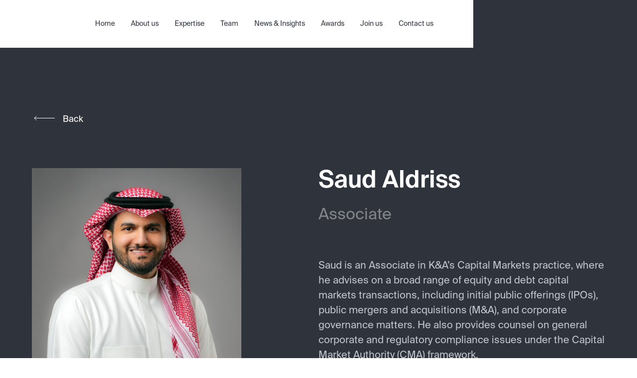

--- FILE ---
content_type: text/html; charset=utf-8
request_url: https://www.khoshaim.com/team/saud-aldriss
body_size: 14640
content:
<!DOCTYPE html><!-- Last Published: Thu Jan 22 2026 15:05:47 GMT+0000 (Coordinated Universal Time) --><html data-wf-domain="www.khoshaim.com" data-wf-page="6258963e0f6b395b32dd070c" data-wf-site="620ff6c426544f5170000cfe" data-wf-collection="6258963e0f6b3914c0dd0682" data-wf-item-slug="saud-aldriss"><head><meta charset="utf-8"/><title>Saud Aldriss</title><meta content="width=device-width, initial-scale=1" name="viewport"/><link href="https://cdn.prod.website-files.com/620ff6c426544f5170000cfe/css/k-and-a-staging-5434caa876a9d4b323eea8a.shared.ddef3f425.css" rel="stylesheet" type="text/css" integrity="sha384-3e8/QlXmixFXWWZyYPY7igC0/K1dXkFlWi9I/Yf8vytg50rxIAdlU9jjCwbqfD37" crossorigin="anonymous"/><style>@media (min-width:992px) {html.w-mod-js:not(.w-mod-ix) [data-w-id="bf1b7d3a-6acf-b40e-b81c-15c74a98c13c"] {-webkit-transform:translate3d(0, 100%, 0) scale3d(1, 1, 1) rotateX(0) rotateY(0) rotateZ(0) skew(0, 0);-moz-transform:translate3d(0, 100%, 0) scale3d(1, 1, 1) rotateX(0) rotateY(0) rotateZ(0) skew(0, 0);-ms-transform:translate3d(0, 100%, 0) scale3d(1, 1, 1) rotateX(0) rotateY(0) rotateZ(0) skew(0, 0);transform:translate3d(0, 100%, 0) scale3d(1, 1, 1) rotateX(0) rotateY(0) rotateZ(0) skew(0, 0);opacity:0;}html.w-mod-js:not(.w-mod-ix) [data-w-id="b92a2301-60a0-7742-d930-af7f694d5f4d"] {-webkit-transform:translate3d(0, 100%, 0) scale3d(1, 1, 1) rotateX(0) rotateY(0) rotateZ(0) skew(0, 0);-moz-transform:translate3d(0, 100%, 0) scale3d(1, 1, 1) rotateX(0) rotateY(0) rotateZ(0) skew(0, 0);-ms-transform:translate3d(0, 100%, 0) scale3d(1, 1, 1) rotateX(0) rotateY(0) rotateZ(0) skew(0, 0);transform:translate3d(0, 100%, 0) scale3d(1, 1, 1) rotateX(0) rotateY(0) rotateZ(0) skew(0, 0);opacity:0;}}</style><script type="text/javascript">!function(o,c){var n=c.documentElement,t=" w-mod-";n.className+=t+"js",("ontouchstart"in o||o.DocumentTouch&&c instanceof DocumentTouch)&&(n.className+=t+"touch")}(window,document);</script><link href="https://cdn.prod.website-files.com/620ff6c426544f5170000cfe/620ff6c426544f21e2000da6_2.png" rel="shortcut icon" type="image/x-icon"/><link href="https://cdn.prod.website-files.com/620ff6c426544f5170000cfe/620ff6c426544f01ee000da5_1.png" rel="apple-touch-icon"/><script async="" src="https://www.googletagmanager.com/gtag/js?id=G-N6DJ0F3JPP"></script><script type="text/javascript">window.dataLayer = window.dataLayer || [];function gtag(){dataLayer.push(arguments);}gtag('js', new Date());gtag('config', 'G-N6DJ0F3JPP', {'anonymize_ip': false});</script><script async src="https://cdn.jsdelivr.net/npm/@finsweet/cookie-consent@1/fs-cc.js" ></script>
<style>
  body {
    padding: 0px !important; 
  }
  .text-area {
    resize: vertical;
  }

  /*! locomotive-scroll v4.1.1 | MIT License | https://github.com/locomotivemtl/locomotive-scroll */
  html.has-scroll-smooth {
    overflow: hidden; 
  }

  html.has-scroll-dragging {
    -webkit-user-select: none;
    -moz-user-select: none;
    -ms-user-select: none;
    user-select: none; 
  }

  .has-scroll-smooth body {
    overflow: hidden; 
  }

  .has-scroll-smooth [data-scroll-container] {
    min-height: 100vh; 
  }

  [data-scroll-direction="horizontal"] [data-scroll-container] {
    height: 100vh;
    display: inline-block;
    white-space: nowrap; 
  }

  [data-scroll-direction="horizontal"] [data-scroll-section] {
    display: inline-block;
    vertical-align: top;
    white-space: nowrap;
    height: 100%; 
  }

  .c-scrollbar {
    position: absolute;
    right: 0;
    top: 0;
    width: 11px;
    height: 100%;
    transform-origin: center right;
    transition: transform 0.3s, opacity 0.3s;
    opacity: 0; 
  }
  .c-scrollbar:hover {
    transform: scaleX(1.45); 
  }
  .c-scrollbar:hover, .has-scroll-scrolling .c-scrollbar, .has-scroll-dragging .c-scrollbar {
    opacity: 1; 
  }
  [data-scroll-direction="horizontal"] .c-scrollbar {
    width: 100%;
    height: 10px;
    top: auto;
    bottom: 0;
    transform: scaleY(1); 
  }
  [data-scroll-direction="horizontal"] .c-scrollbar:hover {
    transform: scaleY(1.3); 
  }

  .c-scrollbar_thumb {
    position: absolute;
    top: 0;
    right: 0;
    background-color: black;
    opacity: 0.5;
    width: 7px;
    border-radius: 10px;
    margin: 2px;
    cursor: -webkit-grab;
    cursor: grab; 
  }
  .has-scroll-dragging .c-scrollbar_thumb {
    cursor: -webkit-grabbing;
    cursor: grabbing; 
  }
  [data-scroll-direction="horizontal"] .c-scrollbar_thumb {
    right: auto;
    bottom: 0; 
  } 

  a {
    color: inherit;
  }
  body .transition {
    display: block
  }
  .w-editor .transition {
    display: none;
  }
  .no-scroll-transition {
    overflow: hidden; position: relative;
  }
  img.new-img{
  width: 100%;
  height: auto !important;
  max-height: none !important;
  object-fit: contain;
  }
  
</style>

<style>
.form-fixed::-webkit-scrollbar {
  width: 7px;
}
.form-fixed::-webkit-scrollbar-track {
  background: #f1f1f1; 
}
 .form-fixed::-webkit-scrollbar-thumb {
  background: #cbcbcb; 
}
.form-fixed::-webkit-scrollbar-thumb:hover {
  background: #cbcbcb; 
}
</style></head><body><div class="transition"><div data-w-id="dcea2405-2edb-28bb-9712-68bb2334b129" class="transition-trigger"></div><div class="transition-content"><div data-w-id="dcea2405-2edb-28bb-9712-68bb2334b12b" data-is-ix2-target="1" class="load-logo-lottie" data-animation-type="lottie" data-src="https://cdn.prod.website-files.com/620ff6c426544f5170000cfe/620ff6c426544fe5eb000d6f_Loading_Logo.json" data-loop="0" data-direction="1" data-autoplay="0" data-renderer="svg" data-default-duration="1.9166666666666667" data-duration="1.9166666666666667" data-ix2-initial-state="0"></div></div></div><div class="page-wrapper primary-bg white-text"><div id="cookie-banner-wrapper" class="cookie-banner-wrapper pointer-events-none hide"><div id="cookie-banner" data-scroll-target="#cookie-banner-wrapper" data-direction="down" fs-cc="banner" class="cookie-banner pointer-events-auto"><p class="paragraph-medium cookie-p primary-text">We and selected third parties use cookies or similar technologies as specified in the <a href="/cookie-policy" class="underlined-text">cookie policy.</a></p><a href="#" fs-cc="allow" data-w-id="12547e81-6a73-c1ce-fdce-b70a0328e0d3" class="button primary normal w-inline-block"><div class="title-5 button-link-before _14 primary-text">Accept</div><div class="title-5 button-link-after _14 primary-text">Accept</div></a></div></div><div id="form-fixed" style="opacity:0" class="pop-up"><div id="form-fixed" class="form-fixed"><div id="close-pop-up" data-w-id="b122ebe6-e560-b28e-cfdd-d86627e60516" class="close-pop-up"></div><div id="join-us-form" data-scroll-target="#form-fixed" data-direction="down" class="form-outer-wrap"><div id="form-wrap" class="form-wrap"><h3 class="paragraph caps red-text bottom-8">Contact</h3><h4 class="title-3">Saud Aldriss</h4><div class="html-embed w-embed w-iframe"><iframe src="https://ka-qyxnx.formstack.com/forms/saud_aldriss" title="" width="100%" height="auto" style="border:none"></iframe></div></div><div data-w-id="b122ebe6-e560-b28e-cfdd-d86627e60563" class="pop-up-form-close"><div class="close-form rotate-45"></div><div class="close-form rotate45"></div></div></div></div></div><div id="form-fixed" dir="RTL" lang="ar" class="pop-up rtl w-condition-invisible"><div id="form-fixed" class="form-fixed"><div id="close-pop-up" data-w-id="688e4525-a434-63d8-c69e-401c1ba54e0a" class="close-pop-up"></div><div id="join-us-form" data-scroll-target="#form-fixed" data-direction="down" class="form-outer-wrap"><div id="form-wrap" class="form-wrap"><h3 class="paragraph caps red-text bottom-8">تواصل</h3><h4 class="title-3">Saud Aldriss</h4><div class="html-embed w-embed w-iframe"><iframe src="https://ka-qyxnx.formstack.com/forms/saud_aldriss" title="" width="100%" height="auto" style="border:none"></iframe></div></div><div data-w-id="688e4525-a434-63d8-c69e-401c1ba54e36" class="pop-up-form-close rtl"><div class="close-form rotate-45"></div><div class="close-form rotate45"></div></div></div></div></div><div class="en-nav"><div id="nav-wrapper" class="nav-wrapper"><div class="nav-trigger"></div><div data-animation="default" class="nav w-nav" data-easing2="ease" data-easing="ease" data-scroll-target="#nav-wrapper" data-collapse="medium" data-w-id="8e19e7de-1ebd-bb91-261c-656a0de1841c" role="banner" data-duration="400" id="nav" data-direction="down" data-doc-height="1"><div class="page-embed w-embed"><style>
  .outline {
    color: inherit;
  }
  .w-nav-overlay {
    top:0;
  }
  .overline-big, span {
    display: block;
  }
  @media screen and (min-width: 992px) {
    .nav-link.w-nav-link.w--current+.nav-line {
      display: block!important;
    }
  }
  @media screen and (max-width: 413px) {
    .nav-links {
      padding-right:24px;
    }
  }
  .pointer-events-none {
    pointer-events:none;
  }
  .pointer-events-auto {
    pointer-events:auto;
  }
</style></div><div class="container nav-container w-container"><div class="nav-wrap"><a href="/" class="nav-logo w-nav-brand"><div data-w-id="8e19e7de-1ebd-bb91-261c-656a0de18421" class="logo-bg red-bg"></div><div data-w-id="8e19e7de-1ebd-bb91-261c-656a0de18422" data-is-ix2-target="1" class="nav-logo-lottie" data-animation-type="lottie" data-src="https://cdn.prod.website-files.com/620ff6c426544f5170000cfe/620ff6c426544fff22000d9e_Hover%20White.json" data-loop="0" data-direction="1" data-autoplay="0" data-renderer="svg" data-default-duration="1.7916666666666667" data-duration="0" data-ix2-initial-state="0"></div></a><nav role="navigation" data-w-id="8e19e7de-1ebd-bb91-261c-656a0de18423" class="nav-links w-nav-menu"><div class="mob-links-wrap"><div class="link-container"><a href="/" class="nav-link w-nav-link">Home</a></div><div class="link-container"><a href="/about" class="nav-link w-nav-link">About us</a></div><div class="link-container"><a href="/expertise" class="nav-link w-nav-link">Expertise</a></div><div class="link-container bottom-28"><a href="/team" class="nav-link w-nav-link">Team</a></div><div class="link-container"><a href="/news" class="nav-link mob-style-link w-nav-link">News &amp; Insights</a></div><div class="link-container"><a href="/awards" class="nav-link mob-style-link w-nav-link">Awards</a></div><div class="link-container"><a href="/join-us" class="nav-link mob-style-link w-nav-link">Join us</a></div><div class="link-container last"><a href="/contact" class="nav-link mob-style-link w-nav-link">Contact us</a></div><div class="nav-social-links-wrap desktop-hide w-clearfix"><a href="#" class="social-link w-inline-block"><div class="social-img w-embed"><svg width="20" height="20" viewBox="0 0 20 20" fill="none" xmlns="http://www.w3.org/2000/svg">
<path fill-rule="evenodd" clip-rule="evenodd" d="M14.9097 6.36364C17.7604 6.36364 20 8.30641 20 12.4899V20H15.4517V13.0106C15.4517 11.1811 14.7403 9.93219 13.1758 9.93219C11.9791 9.93219 11.3137 10.775 11.0039 11.5872C10.8878 11.8788 10.9059 12.2849 10.9059 12.691V20H6.4L6.40072 19.8419C6.40398 19.1206 6.41735 16.0461 6.42313 13.0206L6.42424 12.3739C6.42457 12.1592 6.42486 11.9456 6.42509 11.734L6.42535 9.62322C6.42359 8.03482 6.41646 6.81237 6.4 6.49349H10.9059V8.61324C11.1721 7.68641 12.612 6.36364 14.9097 6.36364ZM4.8 6.36364V20H0.8V6.36364H4.8ZM2.41551 0C3.87435 0 4.77137 0.977995 4.8 2.27088C4.8 3.54029 3.87435 4.54545 2.38807 4.54545H2.35944C0.928032 4.54545 0 3.544 0 2.27458C0 0.980465 0.955467 0 2.41551 0Z" fill="currentColor"/>
</svg></div></a><a href="#" class="social-link w-inline-block"><div class="social-img w-embed"><svg width="24" height="20" viewBox="0 0 24 20" fill="none" xmlns="http://www.w3.org/2000/svg">
<path d="M7.54752 20C16.6042 20 21.5578 12.3047 21.5578 5.63144C21.5578 5.41287 21.5578 5.19529 21.5434 4.97869C22.507 4.26381 23.3389 3.37867 24 2.3647C23.1014 2.77329 22.148 3.04112 21.1718 3.15923C22.1998 2.52818 22.9692 1.53552 23.3366 0.366057C22.3701 0.954335 21.3126 1.36889 20.2099 1.59182C19.4675 0.782212 18.4856 0.246107 17.4162 0.0664704C16.3468 -0.113166 15.2494 0.0736804 14.294 0.598096C13.3385 1.12251 12.5782 1.95526 12.1307 2.96748C11.6833 3.9797 11.5735 5.11495 11.8186 6.19756C9.8609 6.09685 7.94576 5.57507 6.19745 4.66609C4.44915 3.75712 2.90676 2.48127 1.6704 0.921344C1.04073 2.03306 0.847872 3.34911 1.1311 4.60154C1.41433 5.85397 2.15234 6.9486 3.19488 7.66257C2.41123 7.63902 1.64465 7.42221 0.96 7.03049V7.09449C0.960311 8.26041 1.35385 9.39034 2.07387 10.2926C2.79389 11.1949 3.79606 11.8139 4.9104 12.0448C4.18548 12.2476 3.42487 12.2772 2.68704 12.1315C3.00181 13.1348 3.61443 14.0122 4.43924 14.641C5.26405 15.2698 6.25983 15.6185 7.28736 15.6384C6.26644 16.4614 5.09731 17.0699 3.84687 17.4291C2.59643 17.7883 1.28921 17.891 0 17.7316C2.25183 19.2136 4.87192 19.9997 7.54752 19.9961" fill="currentColor"/>
</svg></div></a></div></div></nav><a href="#" class="head-language-link hide w-inline-block"><p dir="rtl" class="paragraph-medium">ﻲﺑﺮﻋ</p></a><div class="menu-button w-nav-button"><div class="close-wrap"><div class="close-div _1"></div><div class="close-div _2"></div></div></div></div></div></div></div></div><div lang="ar" dir="RTL" class="ar-nav rtl w-condition-invisible"><div id="nav-wrapper" class="nav-wrapper"><div class="nav-trigger"></div><div data-animation="default" class="nav rtl w-nav" data-easing2="ease" data-easing="ease" data-scroll-target="#nav-wrapper" data-collapse="medium" data-w-id="cd2b8a63-a9c4-e374-fc15-150410c33845" role="banner" data-duration="400" id="nav" data-direction="down" data-doc-height="1"><div class="page-embed w-embed"><style>
  .outline {
    color: inherit;
  }
  .w-nav-overlay {
    top:0;
  }
  .overline-big, span {
    display: block;
  }
  @media screen and (min-width: 992px) {
    .nav-link.w-nav-link.w--current+.nav-line {
      display: block!important;
    }
  }
  @media screen and (max-width: 413px) {
    .nav-links.rtl {
      padding-left:24px;
    }
  }
  .pointer-events-none {
    pointer-events:none;
  }
  .pointer-events-auto {
    pointer-events:auto;
  }
</style></div><div class="container nav-container w-container"><div class="nav-wrap"><a href="/" class="nav-logo w-nav-brand"><div data-w-id="cd2b8a63-a9c4-e374-fc15-150410c3384a" class="logo-bg red-bg rtl"></div><div data-w-id="cd2b8a63-a9c4-e374-fc15-150410c3384b" data-is-ix2-target="1" class="nav-logo-lottie" data-animation-type="lottie" data-src="https://cdn.prod.website-files.com/620ff6c426544f5170000cfe/620ff6c426544fff22000d9e_Hover%20White.json" data-loop="0" data-direction="1" data-autoplay="0" data-renderer="svg" data-default-duration="1.7916666666666667" data-duration="0" data-ix2-initial-state="0"></div></a><nav role="navigation" data-w-id="cd2b8a63-a9c4-e374-fc15-150410c3384c" class="nav-links rtl w-nav-menu"><div class="mob-links-wrap"><div class="link-container"><a href="/ar/home" class="nav-link w-nav-link">الصفحة الرئيسية</a></div><div class="link-container"><a href="/ar/about" class="nav-link w-nav-link">نبذة عنا</a></div><div class="link-container"><a href="/ar/expertise" class="nav-link w-nav-link">الخبرات</a></div><div class="link-container bottom-28"><a href="/ar/team" class="nav-link w-nav-link">فريق العمل</a></div><div class="link-container"><a href="/ar/news" class="nav-link mob-style-link w-nav-link">الأخبار والروئ</a></div><div class="link-container"><a href="/ar/awards" class="nav-link mob-style-link w-nav-link">الجوائز</a></div><div class="link-container"><a href="/ar/join-us" class="nav-link mob-style-link w-nav-link">انضم إلينا</a></div><div class="link-container last rtl"><a href="/ar/contact" class="nav-link mob-style-link w-nav-link">تواصل معنا</a></div><div class="nav-social-links-wrap desktop-hide w-clearfix"><a href="#" class="social-link w-inline-block"><div class="social-img w-embed"><svg width="20" height="20" viewBox="0 0 20 20" fill="none" xmlns="http://www.w3.org/2000/svg">
<path fill-rule="evenodd" clip-rule="evenodd" d="M14.9097 6.36364C17.7604 6.36364 20 8.30641 20 12.4899V20H15.4517V13.0106C15.4517 11.1811 14.7403 9.93219 13.1758 9.93219C11.9791 9.93219 11.3137 10.775 11.0039 11.5872C10.8878 11.8788 10.9059 12.2849 10.9059 12.691V20H6.4L6.40072 19.8419C6.40398 19.1206 6.41735 16.0461 6.42313 13.0206L6.42424 12.3739C6.42457 12.1592 6.42486 11.9456 6.42509 11.734L6.42535 9.62322C6.42359 8.03482 6.41646 6.81237 6.4 6.49349H10.9059V8.61324C11.1721 7.68641 12.612 6.36364 14.9097 6.36364ZM4.8 6.36364V20H0.8V6.36364H4.8ZM2.41551 0C3.87435 0 4.77137 0.977995 4.8 2.27088C4.8 3.54029 3.87435 4.54545 2.38807 4.54545H2.35944C0.928032 4.54545 0 3.544 0 2.27458C0 0.980465 0.955467 0 2.41551 0Z" fill="currentColor"/>
</svg></div></a><a href="#" class="social-link w-inline-block"><div class="social-img w-embed"><svg width="24" height="20" viewBox="0 0 24 20" fill="none" xmlns="http://www.w3.org/2000/svg">
<path d="M7.54752 20C16.6042 20 21.5578 12.3047 21.5578 5.63144C21.5578 5.41287 21.5578 5.19529 21.5434 4.97869C22.507 4.26381 23.3389 3.37867 24 2.3647C23.1014 2.77329 22.148 3.04112 21.1718 3.15923C22.1998 2.52818 22.9692 1.53552 23.3366 0.366057C22.3701 0.954335 21.3126 1.36889 20.2099 1.59182C19.4675 0.782212 18.4856 0.246107 17.4162 0.0664704C16.3468 -0.113166 15.2494 0.0736804 14.294 0.598096C13.3385 1.12251 12.5782 1.95526 12.1307 2.96748C11.6833 3.9797 11.5735 5.11495 11.8186 6.19756C9.8609 6.09685 7.94576 5.57507 6.19745 4.66609C4.44915 3.75712 2.90676 2.48127 1.6704 0.921344C1.04073 2.03306 0.847872 3.34911 1.1311 4.60154C1.41433 5.85397 2.15234 6.9486 3.19488 7.66257C2.41123 7.63902 1.64465 7.42221 0.96 7.03049V7.09449C0.960311 8.26041 1.35385 9.39034 2.07387 10.2926C2.79389 11.1949 3.79606 11.8139 4.9104 12.0448C4.18548 12.2476 3.42487 12.2772 2.68704 12.1315C3.00181 13.1348 3.61443 14.0122 4.43924 14.641C5.26405 15.2698 6.25983 15.6185 7.28736 15.6384C6.26644 16.4614 5.09731 17.0699 3.84687 17.4291C2.59643 17.7883 1.28921 17.891 0 17.7316C2.25183 19.2136 4.87192 19.9997 7.54752 19.9961" fill="currentColor"/>
</svg></div></a></div></div></nav><a href="#" class="head-language-link hide w-inline-block"><p dir="rtl" class="paragraph-medium">ﻲﺑﺮﻋ</p></a><div class="menu-button w-nav-button"><div class="close-wrap"><div class="close-div _1"></div><div class="close-div _2"></div></div></div></div></div></div></div></div><div id="locomotive-scroll" class="locomotive-scroll"><div class="w-embed"><style>
  .practices-list .practices-item:nth-child(8n+8) {
    margin-bottom:38px;
  }
</style></div><div class="inner-wrap"><header id="hero" class="section"><div class="container dynamic-team-hero-container"><div class="back-button-wrap"><a href="javascript:history.back()" data-w-id="bf1b7d3a-6acf-b40e-b81c-15c74a98c139" style="color:rgb(255,255,255)" class="button left-10 back-button w-inline-block"><div class="button-arrow-img w-embed"><svg width="42" height="11" viewBox="0 0 42 11" fill="none" xmlns="http://www.w3.org/2000/svg">
<path d="M5.48438 10L1 5.5L5.48438 1" stroke="currentColor"/>
<path d="M1 5.5L42 5.5L1 5.5Z" fill="currentColor"/>
<path d="M0.999999 5.5L42 5.5" stroke="currentColor"/>
</svg></div><div class="button-t-wrap left-16"><div data-w-id="bf1b7d3a-6acf-b40e-b81c-15c74a98c13c" class="paragraph-big button-link-after">Back</div><div class="paragraph-big button-link-before">Back</div></div></a></div><div class="team-member-hero-info"><img alt="" loading="lazy" width="478" src="https://cdn.prod.website-files.com/620ff6c426544faf00000d23/642182eb4c10353e980f76fa_Website-1.jpg" sizes="100vw" srcset="https://cdn.prod.website-files.com/620ff6c426544faf00000d23/642182eb4c10353e980f76fa_Website-1-p-500.jpg 500w, https://cdn.prod.website-files.com/620ff6c426544faf00000d23/642182eb4c10353e980f76fa_Website-1-p-800.jpg 800w, https://cdn.prod.website-files.com/620ff6c426544faf00000d23/642182eb4c10353e980f76fa_Website-1-p-1080.jpg 1080w, https://cdn.prod.website-files.com/620ff6c426544faf00000d23/642182eb4c10353e980f76fa_Website-1-p-1600.jpg 1600w, https://cdn.prod.website-files.com/620ff6c426544faf00000d23/642182eb4c10353e980f76fa_Website-1.jpg 1796w" class="team-member-hero-img"/><div class="member-info-wrap"><h1 class="title-2 bottom-32">Saud Aldriss</h1><p class="title-4 neutral-text bottom-24">Associate</p><div class="team-member-description w-richtext"><p>Saud is an Associate in K&amp;A’s Capital Markets practice, where he advises on a broad range of equity and debt capital markets transactions, including initial public offerings (IPOs), public mergers and acquisitions (M&amp;A), and corporate governance matters. He also provides counsel on general corporate and regulatory compliance issues under the Capital Market Authority (CMA) framework.</p><p>Before joining K&amp;A, Saud worked as an Analyst at Morgan Stanley, where he gained valuable experience in financial analysis, deal execution, and transaction structuring, enhancing his ability to bridge legal and financial considerations in capital markets transactions.</p><p>Saud holds a Bachelor’s degree in Business and Law from University College Dublin and a Master of Laws (LL.M.) from the University of California, Irvine School of Law. He is licensed to practice in the State of California and is fluent in English and Arabic.</p></div><div class="contact-info-wrap"><div data-w-id="3d33e4aa-d653-a2a1-678b-790904249a05" class="button white medium"><div class="title-5 button-link-before white-text">Contact</div><div class="title-5 button-link-after white-text">Contact</div></div></div><div class="member-info top-76"><h3 class="title-5 neutral-text">Awards</h3><div class="member-info-divider"></div><div class="collection-list-wrapper-2 w-dyn-list"><div role="list" class="awards-list w-dyn-items"><div role="listitem" class="awards-item w-dyn-item"><div class="div-block"><div><div class="text-block">2022</div></div><div class="div-block-2"><h4 class="heading">International IPO/Equity Capital Markets Deal of the Year</h4><p class="paragraph-2">Capital Markets &amp; ESG Finance Saudi Arabia Awards</p></div></div></div><div role="listitem" class="awards-item w-dyn-item"><div class="div-block"><div><div class="text-block">2024</div></div><div class="div-block-2"><h4 class="heading">Islamic Capital Markets Deal of the Year, Sukuk Deal of the Year</h4><p class="paragraph-2">Capital Markets &amp; ESG Finance Awards</p></div></div></div><div role="listitem" class="awards-item w-dyn-item"><div class="div-block"><div><div class="text-block">2024</div></div><div class="div-block-2"><h4 class="heading">Middle East Law Firm of the year</h4><p class="paragraph-2">Thomson Reuters Asian Legal Business (ALB) Middle East Awards</p></div></div></div><div role="listitem" class="awards-item w-dyn-item"><div class="div-block"><div><div class="text-block">2020</div></div><div class="div-block-2"><h4 class="heading">Saudi Arabia Law Firm of the Year </h4><p class="paragraph-2">The IFLR Middle East Awards 2020</p></div></div></div><div role="listitem" class="awards-item w-dyn-item"><div class="div-block"><div><div class="text-block">2023</div></div><div class="div-block-2"><h4 class="heading">Saudi Arabian Law Firm of the Year</h4><p class="paragraph-2">Asian Legal Business Middle East Law Awards</p></div></div></div><div role="listitem" class="awards-item w-dyn-item"><div class="div-block"><div><div class="text-block">2023</div></div><div class="div-block-2"><h4 class="heading">Saudi Arabian Independent Law Firm of the Year</h4><p class="paragraph-2">Chambers Middle East Awards</p></div></div></div></div></div></div><div class="member-info"><h3 class="title-5 neutral-text">Sectors</h3><div class="member-info-divider"></div><div class="w-dyn-list"><div role="list" class="sectors-list w-dyn-items"><div role="listitem" class="w-dyn-item"><a href="/sectors/oil-gas" class="expertise-options w-inline-block"><div class="expertise-member-option-wrapper"><div class="expertise-title3-wrap"><p class="paragraph-big">Oil &amp; Gas</p><img src="https://cdn.prod.website-files.com/620ff6c426544f5170000cfe/620ff6c426544fc8cc000d71_Union.svg" loading="lazy" alt="arrow icon" class="arrow-img"/></div></div></a></div><div role="listitem" class="w-dyn-item"><a href="/sectors/banks" class="expertise-options w-inline-block"><div class="expertise-member-option-wrapper"><div class="expertise-title3-wrap"><p class="paragraph-big">Banks</p><img src="https://cdn.prod.website-files.com/620ff6c426544f5170000cfe/620ff6c426544fc8cc000d71_Union.svg" loading="lazy" alt="arrow icon" class="arrow-img"/></div></div></a></div><div role="listitem" class="w-dyn-item"><a href="/sectors/energy" class="expertise-options w-inline-block"><div class="expertise-member-option-wrapper"><div class="expertise-title3-wrap"><p class="paragraph-big">Energy</p><img src="https://cdn.prod.website-files.com/620ff6c426544f5170000cfe/620ff6c426544fc8cc000d71_Union.svg" loading="lazy" alt="arrow icon" class="arrow-img"/></div></div></a></div><div role="listitem" class="w-dyn-item"><a href="/sectors/education" class="expertise-options w-inline-block"><div class="expertise-member-option-wrapper"><div class="expertise-title3-wrap"><p class="paragraph-big">Education</p><img src="https://cdn.prod.website-files.com/620ff6c426544f5170000cfe/620ff6c426544fc8cc000d71_Union.svg" loading="lazy" alt="arrow icon" class="arrow-img"/></div></div></a></div><div role="listitem" class="w-dyn-item"><a href="/sectors/hotels-leisure" class="expertise-options w-inline-block"><div class="expertise-member-option-wrapper"><div class="expertise-title3-wrap"><p class="paragraph-big">Hotels &amp; Leisure</p><img src="https://cdn.prod.website-files.com/620ff6c426544f5170000cfe/620ff6c426544fc8cc000d71_Union.svg" loading="lazy" alt="arrow icon" class="arrow-img"/></div></div></a></div><div role="listitem" class="w-dyn-item"><a href="/sectors/healthcare" class="expertise-options w-inline-block"><div class="expertise-member-option-wrapper"><div class="expertise-title3-wrap"><p class="paragraph-big">Healthcare</p><img src="https://cdn.prod.website-files.com/620ff6c426544f5170000cfe/620ff6c426544fc8cc000d71_Union.svg" loading="lazy" alt="arrow icon" class="arrow-img"/></div></div></a></div><div role="listitem" class="w-dyn-item"><a href="/sectors/petrochemicals" class="expertise-options w-inline-block"><div class="expertise-member-option-wrapper"><div class="expertise-title3-wrap"><p class="paragraph-big">Petrochemicals</p><img src="https://cdn.prod.website-files.com/620ff6c426544f5170000cfe/620ff6c426544fc8cc000d71_Union.svg" loading="lazy" alt="arrow icon" class="arrow-img"/></div></div></a></div><div role="listitem" class="w-dyn-item"><a href="/sectors/retail-and-consumer" class="expertise-options w-inline-block"><div class="expertise-member-option-wrapper"><div class="expertise-title3-wrap"><p class="paragraph-big">Retail and Consumer</p><img src="https://cdn.prod.website-files.com/620ff6c426544f5170000cfe/620ff6c426544fc8cc000d71_Union.svg" loading="lazy" alt="arrow icon" class="arrow-img"/></div></div></a></div><div role="listitem" class="w-dyn-item"><a href="/sectors/telecommunications-media-and-technology" class="expertise-options w-inline-block"><div class="expertise-member-option-wrapper"><div class="expertise-title3-wrap"><p class="paragraph-big">Telecommunications, Media and Technology</p><img src="https://cdn.prod.website-files.com/620ff6c426544f5170000cfe/620ff6c426544fc8cc000d71_Union.svg" loading="lazy" alt="arrow icon" class="arrow-img"/></div></div></a></div><div role="listitem" class="w-dyn-item"><a href="/sectors/infrastructure-transport-logistics" class="expertise-options w-inline-block"><div class="expertise-member-option-wrapper"><div class="expertise-title3-wrap"><p class="paragraph-big">Infrastructure, Transport &amp; Logistics</p><img src="https://cdn.prod.website-files.com/620ff6c426544f5170000cfe/620ff6c426544fc8cc000d71_Union.svg" loading="lazy" alt="arrow icon" class="arrow-img"/></div></div></a></div></div></div></div><div class="member-info"><h3 class="title-5 neutral-text">Articles</h3><div class="member-info-divider"></div><div class="other-articles-wrapper w-dyn-list"><div role="list" class="articles-wrapper w-dyn-items"><div role="listitem" class="w-dyn-item"><a href="/blog/k-a-advises-on-the-largest-public-sukuk-transaction-this-year" class="articles-wrap aling-top w-inline-block"><div class="html-embed-2 w-embed"><svg width="7" height="7" viewBox="0 0 8 8" fill="none" xmlns="http://www.w3.org/2000/svg">
<circle cx="4" cy="4" r="4" fill="currentColor"/>
</svg></div><div class="other-posts-wrap pd-0"><h5 class="paragraph-big underline-text">K&amp;A Advises on the Largest Public Sukuk Transaction this Year</h5></div></a></div><div role="listitem" class="w-dyn-item"><a href="/blog/k-a-advises-on-a-first-of-its-kind-capital-markets-transaction" class="articles-wrap aling-top w-inline-block"><div class="html-embed-2 w-embed"><svg width="7" height="7" viewBox="0 0 8 8" fill="none" xmlns="http://www.w3.org/2000/svg">
<circle cx="4" cy="4" r="4" fill="currentColor"/>
</svg></div><div class="other-posts-wrap pd-0"><h5 class="paragraph-big underline-text">K&amp;A Advises on a First-of-its-kind Capital Markets Transaction </h5></div></a></div><div role="listitem" class="w-dyn-item"><a href="/blog/acts-on-ipo-of-major-gcc-retail-chain" class="articles-wrap aling-top w-inline-block"><div class="html-embed-2 w-embed"><svg width="7" height="7" viewBox="0 0 8 8" fill="none" xmlns="http://www.w3.org/2000/svg">
<circle cx="4" cy="4" r="4" fill="currentColor"/>
</svg></div><div class="other-posts-wrap pd-0"><h5 class="paragraph-big underline-text">K&amp;A Acts on IPO of Major GCC Retail Chain </h5></div></a></div><div role="listitem" class="w-dyn-item"><a href="/blog/k-a-bulletin-cma-priority-review-for-credit---rated-public-debt-offerings" class="articles-wrap aling-top w-inline-block"><div class="html-embed-2 w-embed"><svg width="7" height="7" viewBox="0 0 8 8" fill="none" xmlns="http://www.w3.org/2000/svg">
<circle cx="4" cy="4" r="4" fill="currentColor"/>
</svg></div><div class="other-posts-wrap pd-0"><h5 class="paragraph-big underline-text">K&amp;A Bulletin:  CMA: Priority Review for Credit - Rated Public Debt Offerings </h5></div></a></div><div role="listitem" class="w-dyn-item"><a href="/blog/k-a-acts-on-a-leading-sports-company-ipo" class="articles-wrap aling-top w-inline-block"><div class="html-embed-2 w-embed"><svg width="7" height="7" viewBox="0 0 8 8" fill="none" xmlns="http://www.w3.org/2000/svg">
<circle cx="4" cy="4" r="4" fill="currentColor"/>
</svg></div><div class="other-posts-wrap pd-0"><h5 class="paragraph-big underline-text">K&amp;A Acts on a Leading Sports Company IPO</h5></div></a></div><div role="listitem" class="w-dyn-item"><a href="/blog/k-a-advises-dallah-healthcare-co-on-its-share-swap-acquisition-of-al-ahsa-and-al-salam-hospitals" class="articles-wrap aling-top w-inline-block"><div class="html-embed-2 w-embed"><svg width="7" height="7" viewBox="0 0 8 8" fill="none" xmlns="http://www.w3.org/2000/svg">
<circle cx="4" cy="4" r="4" fill="currentColor"/>
</svg></div><div class="other-posts-wrap pd-0"><h5 class="paragraph-big underline-text">K&amp;A Advises on Complex Healthcare Share Swap Acquisition</h5></div></a></div><div role="listitem" class="w-dyn-item"><a href="/blog/k-a-acts-on-water-infrastructure-ipo" class="articles-wrap aling-top w-inline-block"><div class="html-embed-2 w-embed"><svg width="7" height="7" viewBox="0 0 8 8" fill="none" xmlns="http://www.w3.org/2000/svg">
<circle cx="4" cy="4" r="4" fill="currentColor"/>
</svg></div><div class="other-posts-wrap pd-0"><h5 class="paragraph-big underline-text">K&amp;A Acts on Water Infrastructure IPO</h5></div></a></div><div role="listitem" class="w-dyn-item"><a href="/blog/k-a-named-saudi-arabian-law-firm-of-the-year-by-legal-500" class="articles-wrap aling-top w-inline-block"><div class="html-embed-2 w-embed"><svg width="7" height="7" viewBox="0 0 8 8" fill="none" xmlns="http://www.w3.org/2000/svg">
<circle cx="4" cy="4" r="4" fill="currentColor"/>
</svg></div><div class="other-posts-wrap pd-0"><h5 class="paragraph-big underline-text">K&amp;A named Saudi Arabian Law Firm of the Year by Legal 500</h5></div></a></div><div role="listitem" class="w-dyn-item"><a href="/blog/k-a-dominates-capital-markets-esg-finance-awards-with-most-wins-for-any-saudi-arabian-law-firm" class="articles-wrap aling-top w-inline-block"><div class="html-embed-2 w-embed"><svg width="7" height="7" viewBox="0 0 8 8" fill="none" xmlns="http://www.w3.org/2000/svg">
<circle cx="4" cy="4" r="4" fill="currentColor"/>
</svg></div><div class="other-posts-wrap pd-0"><h5 class="paragraph-big underline-text">K&amp;A Dominates Capital Markets &amp; ESG Finance Awards with most wins for any Saudi Arabian law firm</h5></div></a></div><div role="listitem" class="w-dyn-item"><a href="/blog/k-a-advises-on-first-public-share-swap-in-cement-industry" class="articles-wrap aling-top w-inline-block"><div class="html-embed-2 w-embed"><svg width="7" height="7" viewBox="0 0 8 8" fill="none" xmlns="http://www.w3.org/2000/svg">
<circle cx="4" cy="4" r="4" fill="currentColor"/>
</svg></div><div class="other-posts-wrap pd-0"><h5 class="paragraph-big underline-text">K&amp;A Advises on First Public Share Swap in Cement Industry</h5></div></a></div><div role="listitem" class="w-dyn-item"><a href="/blog/k-a-advises-on-complex-private-share-swap-transaction" class="articles-wrap aling-top w-inline-block"><div class="html-embed-2 w-embed"><svg width="7" height="7" viewBox="0 0 8 8" fill="none" xmlns="http://www.w3.org/2000/svg">
<circle cx="4" cy="4" r="4" fill="currentColor"/>
</svg></div><div class="other-posts-wrap pd-0"><h5 class="paragraph-big underline-text">K&amp;A Advises on Complex Private Share Swap Transaction</h5></div></a></div><div role="listitem" class="w-dyn-item"><a href="/blog/k-a-acts-on-nadecs-sar-2-billion-record-rights-issue" class="articles-wrap aling-top w-inline-block"><div class="html-embed-2 w-embed"><svg width="7" height="7" viewBox="0 0 8 8" fill="none" xmlns="http://www.w3.org/2000/svg">
<circle cx="4" cy="4" r="4" fill="currentColor"/>
</svg></div><div class="other-posts-wrap pd-0"><h5 class="paragraph-big underline-text">K&amp;A Acts on NADEC&#x27;s SAR 2 billion Record Rights Issue</h5></div></a></div><div role="listitem" class="w-dyn-item"><a href="/blog/k-a-advises-on-largest-public-m-a-deal-this-year" class="articles-wrap aling-top w-inline-block"><div class="html-embed-2 w-embed"><svg width="7" height="7" viewBox="0 0 8 8" fill="none" xmlns="http://www.w3.org/2000/svg">
<circle cx="4" cy="4" r="4" fill="currentColor"/>
</svg></div><div class="other-posts-wrap pd-0"><h5 class="paragraph-big underline-text">K&amp;A Advises on Largest Public M&amp;A Deal this Year</h5></div></a></div><div role="listitem" class="w-dyn-item"><a href="/blog/k-a-holds-tier-1-ranking-in-all-practice-areas-in-iflr-1000" class="articles-wrap aling-top w-inline-block"><div class="html-embed-2 w-embed"><svg width="7" height="7" viewBox="0 0 8 8" fill="none" xmlns="http://www.w3.org/2000/svg">
<circle cx="4" cy="4" r="4" fill="currentColor"/>
</svg></div><div class="other-posts-wrap pd-0"><h5 class="paragraph-big underline-text">K&amp;A Holds Tier 1 Ranking in all Practice Areas in IFLR 1000</h5></div></a></div><div role="listitem" class="w-dyn-item"><a href="/blog/k-a-named-saudi-arabian-law-firm-of-the-year-2" class="articles-wrap aling-top w-inline-block"><div class="html-embed-2 w-embed"><svg width="7" height="7" viewBox="0 0 8 8" fill="none" xmlns="http://www.w3.org/2000/svg">
<circle cx="4" cy="4" r="4" fill="currentColor"/>
</svg></div><div class="other-posts-wrap pd-0"><h5 class="paragraph-big underline-text">K&amp;A Named Saudi Arabian Law Firm of the Year</h5></div></a></div><div role="listitem" class="w-dyn-item"><a href="/blog/k-a-awarded-equity-deal-of-the-year" class="articles-wrap aling-top w-inline-block"><div class="html-embed-2 w-embed"><svg width="7" height="7" viewBox="0 0 8 8" fill="none" xmlns="http://www.w3.org/2000/svg">
<circle cx="4" cy="4" r="4" fill="currentColor"/>
</svg></div><div class="other-posts-wrap pd-0"><h5 class="paragraph-big underline-text">K&amp;A Awarded Equity Deal of the Year</h5></div></a></div><div role="listitem" class="w-dyn-item"><a href="/blog/k-a-dominates-asian-legal-business-middle-east-law-awards-2023-with-multiple-wins" class="articles-wrap aling-top w-inline-block"><div class="html-embed-2 w-embed"><svg width="7" height="7" viewBox="0 0 8 8" fill="none" xmlns="http://www.w3.org/2000/svg">
<circle cx="4" cy="4" r="4" fill="currentColor"/>
</svg></div><div class="other-posts-wrap pd-0"><h5 class="paragraph-big underline-text">K&amp;A Dominates Asian Legal Business Middle East Law Awards 2023 with Multiple Wins</h5></div></a></div></div></div></div><div class="member-info"><h3 class="title-5 neutral-text">Practices</h3><div class="member-info-divider"></div><div class="practices-list-wrapper w-dyn-list"><div role="list" class="practices-list w-dyn-items"><div role="listitem" class="practices-item w-dyn-item"><a href="/practice-areas/capital-markets" class="practices-link w-inline-block"><h4 class="title-6 practices-item-h">Capital Markets</h4><img src="https://cdn.prod.website-files.com/620ff6c426544f5170000cfe/620ff6c426544f57eb000da3_bold-arrow.svg" loading="lazy" alt="" class="arrow-image"/></a></div><div role="listitem" class="practices-item w-dyn-item"><a href="/practice-areas/capital-market-licensing" class="practices-link w-inline-block"><h4 class="title-6 practices-item-h">Capital Market Licensing</h4><img src="https://cdn.prod.website-files.com/620ff6c426544f5170000cfe/620ff6c426544f57eb000da3_bold-arrow.svg" loading="lazy" alt="" class="arrow-image"/></a></div><div role="listitem" class="practices-item w-dyn-item"><a href="/practice-areas/ipos" class="practices-link w-inline-block"><h4 class="title-6 practices-item-h">IPOs</h4><img src="https://cdn.prod.website-files.com/620ff6c426544f5170000cfe/620ff6c426544f57eb000da3_bold-arrow.svg" loading="lazy" alt="" class="arrow-image"/></a></div><div role="listitem" class="practices-item w-dyn-item"><a href="/practice-areas/sukuk-and-debt-instruments" class="practices-link w-inline-block"><h4 class="title-6 practices-item-h">Sukuk and Debt Instruments</h4><img src="https://cdn.prod.website-files.com/620ff6c426544f5170000cfe/620ff6c426544f57eb000da3_bold-arrow.svg" loading="lazy" alt="" class="arrow-image"/></a></div><div role="listitem" class="practices-item w-dyn-item"><a href="/practice-areas/rights-issue" class="practices-link w-inline-block"><h4 class="title-6 practices-item-h">Rights Issue</h4><img src="https://cdn.prod.website-files.com/620ff6c426544f5170000cfe/620ff6c426544f57eb000da3_bold-arrow.svg" loading="lazy" alt="" class="arrow-image"/></a></div><div role="listitem" class="practices-item w-dyn-item"><a href="/practice-areas/public-companies-corporate-governance-and-disclosers" class="practices-link w-inline-block"><h4 class="title-6 practices-item-h">Public Companies Corporate Governance and Disclosers</h4><img src="https://cdn.prod.website-files.com/620ff6c426544f5170000cfe/620ff6c426544f57eb000da3_bold-arrow.svg" loading="lazy" alt="" class="arrow-image"/></a></div><div role="listitem" class="practices-item w-dyn-item"><a href="/practice-areas/public-m-a" class="practices-link w-inline-block"><h4 class="title-6 practices-item-h">Public M&amp;A</h4><img src="https://cdn.prod.website-files.com/620ff6c426544f5170000cfe/620ff6c426544f57eb000da3_bold-arrow.svg" loading="lazy" alt="" class="arrow-image"/></a></div><div role="listitem" class="practices-item w-dyn-item"><a href="/practice-areas/securities-business-and-regulations" class="practices-link w-inline-block"><h4 class="title-6 practices-item-h">Securities Business and Regulations</h4><img src="https://cdn.prod.website-files.com/620ff6c426544f5170000cfe/620ff6c426544f57eb000da3_bold-arrow.svg" loading="lazy" alt="" class="arrow-image"/></a></div></div></div></div><div class="member-info w-condition-invisible"><h3 class="title-5 neutral-text"> Experience</h3><div class="member-info-divider bottom-24"></div><div class="work-experience-wrap"><h4 class="paragraph-big right-24 w-dyn-bind-empty"></h4><p class="paragraph-big mob-dates w-dyn-bind-empty"></p></div><div class="work-experience-wrap"><h4 class="paragraph-big right-24 w-dyn-bind-empty"></h4><p class="paragraph-big mob-dates w-dyn-bind-empty"></p></div><div class="work-experience-wrap"><h4 class="paragraph-big right-24 w-dyn-bind-empty"></h4><p class="paragraph-big mob-dates w-dyn-bind-empty"></p></div></div><div class="member-info"><h3 class="title-5 neutral-text">Education</h3><div class="member-info-divider bottom-24"></div><div class="work-experience-wrap"><h4 class="paragraph-big right-24">Bachelor of Business and Law from University College Dublin</h4><p class="paragraph-big mob-dates w-dyn-bind-empty"></p></div><div class="work-experience-wrap"><h4 class="paragraph-big">Master of Law from the University of California, Irvine School of Law</h4><p class="paragraph-big mob-dates w-dyn-bind-empty"></p></div><div class="work-experience-wrap"><h4 class="paragraph-big w-dyn-bind-empty"></h4><p class="paragraph-big mob-dates w-dyn-bind-empty"></p></div></div><div class="member-info top-76 w-condition-invisible"><h3 class="title-5 neutral-text">Qualifications</h3><div class="member-info-divider bottom-24"></div><div class="qualifications-wrap"><div class="w-dyn-list"><div class="w-dyn-empty"><div>No items found.</div></div></div></div></div><div class="member-info top-76"><h3 class="title-5 neutral-text">Languages</h3><div class="member-info-divider bottom-40"></div><div class="paragraph-big w-richtext"><p>Arabic / English</p></div><div class="member-info-divider top-40"></div></div><div class="w-dyn-list"><div class="w-dyn-empty"><div>No items found.</div></div></div></div></div></div></header><main class="main"><section class="section"><div class="container"><div style="display:none" class="trigger-wrap"><div data-w-id="6a384f21-4c38-6ea7-51f1-cddbf20cdbc2" class="trigger"></div></div></div></section><section class="section"><div data-w-id="e4dc30cd-51aa-0a67-b9e9-31aa843a58ef" class="help-animation-trigger"></div><div class="container help-you-container"><div class="container-976 help-outer-wrap"><div class="help-h-wrap"><h2 class="title-1 underline-text"><strong>At your service</strong></h2><ul role="list" class="list neutral-text top-45"><li class="list-item paragraph bottom-8">If you are looking for first tier legal advice</li><li class="list-item paragraph bottom-8">If you are seeking a great career</li><li class="list-item paragraph">If you are curious about legal updates<br/></li></ul></div><div class="lottie-animation bottom-80-mob" data-w-id="e9d5813e-be9c-1b61-5756-c590b0939c46" data-animation-type="lottie" data-src="https://cdn.prod.website-files.com/620ff6c426544f5170000cfe/620ff6c426544fa582000d4c_ampersand%20loop.json" data-loop="1" data-direction="1" data-autoplay="1" data-is-ix2-target="0" data-renderer="svg" data-default-duration="5.041666666666667" data-duration="0"></div></div></div></section><footer class="section margin-right-0-left-108 red-bg footer-section"><div data-w-id="2b6a6f2b-806c-8ee2-75c8-4d5d4252ca66" class="footer-animation-trigger"></div><div class="container primary-bg footer-container white-text"><div class="container-976 footer-menu"><div class="footer-menu-grid"><div id="w-node-_91002e38-4d3c-705a-30c1-4d172359419e-2359419a" class="footer-menu-wrap hide-now"><h3 class="paragraph-medium neutral-text footer-h3">Call us</h3><a href="#" class="paragraph-medium">+966 11 461 8700</a></div><div class="footer-menu-wrap hide-now"><h3 class="paragraph-medium neutral-text footer-h3">Email us</h3><a href="mailto:Info@khoshaim.com?subject=K%26A" class="paragraph-medium">Info@khoshaim.com</a></div><address class="footer-menu-wrap"><h3 class="paragraph-medium neutral-text footer-h3">Riyadh</h3><p class="paragraph-medium bottom-10">17th Floor, Tower B                       <br/>Olaya Towers<br/>Olaya District<br/>Kingdom of Saudi Arabia</p></address><address class="footer-menu-wrap"><h3 class="paragraph-medium neutral-text footer-h3">Jeddah</h3><p class="paragraph-medium bottom-10">Suite 803, Tower A<br/>Zahran Business Centre<br/>Prince Sultan Road<br/>Kingdom of Saudi Arabia<br/></p></address><address class="footer-menu-wrap"><h3 class="paragraph-medium neutral-text footer-h3">Abu Dhabi</h3><p class="paragraph-medium bottom-10">23rd Floor, Sky Tower<br/>Shams Abu Dhabi<br/>Al Reem Island<br/>United Arab Emirates<br/></p></address><div id="w-node-f973da68-e854-cabd-6cdc-1e948a7e2be4-2359419a" class="social-links-wrap desktop-hide w-clearfix"><h3 class="paragraph-medium neutral-text">Follow us</h3><a href="https://www.linkedin.com/company/khoshaim/" target="_blank" class="social-link first w-inline-block"><div class="social-img w-embed"><svg width="20" height="20" viewBox="0 0 20 20" fill="none" xmlns="http://www.w3.org/2000/svg">
<path fill-rule="evenodd" clip-rule="evenodd" d="M14.9097 6.36364C17.7604 6.36364 20 8.30641 20 12.4899V20H15.4517V13.0106C15.4517 11.1811 14.7403 9.93219 13.1758 9.93219C11.9791 9.93219 11.3137 10.775 11.0039 11.5872C10.8878 11.8788 10.9059 12.2849 10.9059 12.691V20H6.4L6.40072 19.8419C6.40398 19.1206 6.41735 16.0461 6.42313 13.0206L6.42424 12.3739C6.42457 12.1592 6.42486 11.9456 6.42509 11.734L6.42535 9.62322C6.42359 8.03482 6.41646 6.81237 6.4 6.49349H10.9059V8.61324C11.1721 7.68641 12.612 6.36364 14.9097 6.36364ZM4.8 6.36364V20H0.8V6.36364H4.8ZM2.41551 0C3.87435 0 4.77137 0.977995 4.8 2.27088C4.8 3.54029 3.87435 4.54545 2.38807 4.54545H2.35944C0.928032 4.54545 0 3.544 0 2.27458C0 0.980465 0.955467 0 2.41551 0Z" fill="currentColor"/>
</svg></div></a><a href="https://twitter.com/k_and_a_tweets" target="_blank" class="social-link w-inline-block"><div class="social-img w-embed"><svg width="24" height="20" viewBox="0 0 24 20" fill="none" xmlns="http://www.w3.org/2000/svg">
<path d="M7.54752 20C16.6042 20 21.5578 12.3047 21.5578 5.63144C21.5578 5.41287 21.5578 5.19529 21.5434 4.97869C22.507 4.26381 23.3389 3.37867 24 2.3647C23.1014 2.77329 22.148 3.04112 21.1718 3.15923C22.1998 2.52818 22.9692 1.53552 23.3366 0.366057C22.3701 0.954335 21.3126 1.36889 20.2099 1.59182C19.4675 0.782212 18.4856 0.246107 17.4162 0.0664704C16.3468 -0.113166 15.2494 0.0736804 14.294 0.598096C13.3385 1.12251 12.5782 1.95526 12.1307 2.96748C11.6833 3.9797 11.5735 5.11495 11.8186 6.19756C9.8609 6.09685 7.94576 5.57507 6.19745 4.66609C4.44915 3.75712 2.90676 2.48127 1.6704 0.921344C1.04073 2.03306 0.847872 3.34911 1.1311 4.60154C1.41433 5.85397 2.15234 6.9486 3.19488 7.66257C2.41123 7.63902 1.64465 7.42221 0.96 7.03049V7.09449C0.960311 8.26041 1.35385 9.39034 2.07387 10.2926C2.79389 11.1949 3.79606 11.8139 4.9104 12.0448C4.18548 12.2476 3.42487 12.2772 2.68704 12.1315C3.00181 13.1348 3.61443 14.0122 4.43924 14.641C5.26405 15.2698 6.25983 15.6185 7.28736 15.6384C6.26644 16.4614 5.09731 17.0699 3.84687 17.4291C2.59643 17.7883 1.28921 17.891 0 17.7316C2.25183 19.2136 4.87192 19.9997 7.54752 19.9961" fill="currentColor"/>
</svg></div></a></div><img src="https://cdn.prod.website-files.com/620ff6c426544f5170000cfe/620ff6c426544f6644000d4a_map.svg" loading="lazy" id="w-node-_91002e38-4d3c-705a-30c1-4d17235941be-2359419a" alt="" class="map-img"/><div id="w-node-_91002e38-4d3c-705a-30c1-4d17235941bf-2359419a" class="languages-wrap"><a href="#" class="language-link w-inline-block"><h3 class="paragraph-medium rtl">النسخة العربية</h3></a></div></div><div class="footer-right-part"><a href="/" class="w-inline-block"><img src="https://cdn.prod.website-files.com/620ff6c426544f5170000cfe/620ff6c426544f3abf000d54_K%26A.svg" loading="lazy" alt="" class="footer-logo-img"/></a><p class="paragraph-medium neutral-text"></p><div class="social-links-wrap tablet-hide w-clearfix"><h3 class="paragraph-medium neutral-text">Follow us</h3><a href="https://www.linkedin.com/company/khoshaim/" target="_blank" class="social-link first w-inline-block"><div class="social-img w-embed"><svg width="20" height="20" viewBox="0 0 20 20" fill="none" xmlns="http://www.w3.org/2000/svg">
<path fill-rule="evenodd" clip-rule="evenodd" d="M14.9097 6.36364C17.7604 6.36364 20 8.30641 20 12.4899V20H15.4517V13.0106C15.4517 11.1811 14.7403 9.93219 13.1758 9.93219C11.9791 9.93219 11.3137 10.775 11.0039 11.5872C10.8878 11.8788 10.9059 12.2849 10.9059 12.691V20H6.4L6.40072 19.8419C6.40398 19.1206 6.41735 16.0461 6.42313 13.0206L6.42424 12.3739C6.42457 12.1592 6.42486 11.9456 6.42509 11.734L6.42535 9.62322C6.42359 8.03482 6.41646 6.81237 6.4 6.49349H10.9059V8.61324C11.1721 7.68641 12.612 6.36364 14.9097 6.36364ZM4.8 6.36364V20H0.8V6.36364H4.8ZM2.41551 0C3.87435 0 4.77137 0.977995 4.8 2.27088C4.8 3.54029 3.87435 4.54545 2.38807 4.54545H2.35944C0.928032 4.54545 0 3.544 0 2.27458C0 0.980465 0.955467 0 2.41551 0Z" fill="currentColor"/>
</svg></div></a><a href="https://twitter.com/k_and_a_tweets" target="_blank" class="social-link w-inline-block"></a></div></div></div><div class="back-to-top-wrap"><a href="#" data-w-id="91002e38-4d3c-705a-30c1-4d17235941d3" class="button link-to-top w-inline-block"><div class="button-t-wrap right-16"><div class="paragraph-big button-link-after white-text">Back To Top</div><div class="paragraph-big button-link-before white-text">Back To Top</div></div><img src="https://cdn.prod.website-files.com/620ff6c426544f5170000cfe/620ff6c426544f9d0b000d6a_white-arrow.svg" loading="lazy" alt="" class="button-arrow-img"/></a></div></div><div class="container white-text footer-bottom"><a href="/terms-and-conditions" class="white-text w-inline-block"><p class="paragraph-medium">Terms &amp; Conditions</p></a><a href="/cookie-policy" class="white-text w-inline-block"><p class="paragraph-medium">Cookie Policy</p></a><a href="/privacy-statement" class="white-text w-inline-block"><p class="paragraph-medium">Privacy Statement</p></a><a href="/data-privacy-terms-and-conditions" class="white-text w-inline-block"><p class="paragraph-medium">Data Privacy Consent</p></a><p class="paragraph-medium footer-bottom-text">© 2025   —  K&amp;A</p></div></footer></main></div><div lang="ar" dir="RTL" class="inner-wrap rtl w-condition-invisible"><header class="section"><div class="container dynamic-team-hero-container"><div class="back-button-wrap"><a href="javascript:history.back()" data-w-id="b92a2301-60a0-7742-d930-af7f694d5f4a" style="color:rgb(255,255,255)" class="button left-10 back-button w-inline-block"><img src="https://cdn.prod.website-files.com/620ff6c426544f5170000cfe/620ff6c426544ffe01000d9d_white-arrow-left.svg" loading="lazy" alt="" class="button-arrow-img rtl"/><div class="button-t-wrap rtl"><div dir="rtl" data-w-id="b92a2301-60a0-7742-d930-af7f694d5f4d" class="paragraph-big button-link-after">رجوع</div><div dir="rtl" class="paragraph-big button-link-before">رجوع</div></div></a></div><div class="team-member-hero-info"><img alt="" loading="lazy" width="478" src="https://cdn.prod.website-files.com/620ff6c426544faf00000d23/642182eb4c10353e980f76fa_Website-1.jpg" sizes="(max-width: 479px) 100vw, 478px, 100vw" srcset="https://cdn.prod.website-files.com/620ff6c426544faf00000d23/642182eb4c10353e980f76fa_Website-1-p-500.jpg 500w, https://cdn.prod.website-files.com/620ff6c426544faf00000d23/642182eb4c10353e980f76fa_Website-1-p-800.jpg 800w, https://cdn.prod.website-files.com/620ff6c426544faf00000d23/642182eb4c10353e980f76fa_Website-1-p-1080.jpg 1080w, https://cdn.prod.website-files.com/620ff6c426544faf00000d23/642182eb4c10353e980f76fa_Website-1-p-1600.jpg 1600w, https://cdn.prod.website-files.com/620ff6c426544faf00000d23/642182eb4c10353e980f76fa_Website-1.jpg 1796w" class="team-member-hero-img"/><div dir="rtl" class="member-info-wrap rtl"><h1 class="title-2 bottom-32">Saud Aldriss</h1><p class="title-4 neutral-text bottom-24">Associate</p><div class="team-member-description w-richtext"><p>Saud is an Associate in K&amp;A’s Capital Markets practice, where he advises on a broad range of equity and debt capital markets transactions, including initial public offerings (IPOs), public mergers and acquisitions (M&amp;A), and corporate governance matters. He also provides counsel on general corporate and regulatory compliance issues under the Capital Market Authority (CMA) framework.</p><p>Before joining K&amp;A, Saud worked as an Analyst at Morgan Stanley, where he gained valuable experience in financial analysis, deal execution, and transaction structuring, enhancing his ability to bridge legal and financial considerations in capital markets transactions.</p><p>Saud holds a Bachelor’s degree in Business and Law from University College Dublin and a Master of Laws (LL.M.) from the University of California, Irvine School of Law. He is licensed to practice in the State of California and is fluent in English and Arabic.</p></div><div class="contact-info-wrap"><div data-w-id="b92a2301-60a0-7742-d930-af7f694d5f58" class="button white medium"><div class="title-5 button-link-before white-text">تواصل</div><div class="title-5 button-link-after white-text">تواصل</div></div></div><div class="div-block-3"><h3 class="title-5 neutral-text">الجوائز</h3><div class="member-info-divider"></div><div class="w-dyn-list"><div role="list" class="w-dyn-items"><div role="listitem" class="w-dyn-item"><div class="div-block"><div><div class="text-block">2022</div></div><div class="div-block-2"><h4 class="heading">International IPO/Equity Capital Markets Deal of the Year</h4><p class="paragraph-2">Capital Markets &amp; ESG Finance Saudi Arabia Awards</p></div></div></div><div role="listitem" class="w-dyn-item"><div class="div-block"><div><div class="text-block">2024</div></div><div class="div-block-2"><h4 class="heading">Islamic Capital Markets Deal of the Year, Sukuk Deal of the Year</h4><p class="paragraph-2">Capital Markets &amp; ESG Finance Awards</p></div></div></div><div role="listitem" class="w-dyn-item"><div class="div-block"><div><div class="text-block">2024</div></div><div class="div-block-2"><h4 class="heading">Middle East Law Firm of the year</h4><p class="paragraph-2">Thomson Reuters Asian Legal Business (ALB) Middle East Awards</p></div></div></div><div role="listitem" class="w-dyn-item"><div class="div-block"><div><div class="text-block">2020</div></div><div class="div-block-2"><h4 class="heading">Saudi Arabia Law Firm of the Year </h4><p class="paragraph-2">The IFLR Middle East Awards 2020</p></div></div></div><div role="listitem" class="w-dyn-item"><div class="div-block"><div><div class="text-block">2023</div></div><div class="div-block-2"><h4 class="heading">Saudi Arabian Law Firm of the Year</h4><p class="paragraph-2">Asian Legal Business Middle East Law Awards</p></div></div></div><div role="listitem" class="w-dyn-item"><div class="div-block"><div><div class="text-block">2023</div></div><div class="div-block-2"><h4 class="heading">Saudi Arabian Independent Law Firm of the Year</h4><p class="paragraph-2">Chambers Middle East Awards</p></div></div></div></div></div></div><div class="member-info"><h3 class="title-5 neutral-text">القطاعات</h3><div class="member-info-divider"></div><div class="w-dyn-list"><div role="list" class="w-dyn-items"><div role="listitem" class="w-dyn-item"><a href="/sectors/oil-gas" class="expertise-options w-inline-block"><div class="expertise-member-option-wrapper"><div class="expertise-title3-wrap"><p class="paragraph-big">Oil &amp; Gas</p><img src="https://cdn.prod.website-files.com/620ff6c426544f5170000cfe/620ff6c426544fc8cc000d71_Union.svg" loading="lazy" alt="arrow icon" class="arrow-img rtl"/></div></div></a></div><div role="listitem" class="w-dyn-item"><a href="/sectors/banks" class="expertise-options w-inline-block"><div class="expertise-member-option-wrapper"><div class="expertise-title3-wrap"><p class="paragraph-big">Banks</p><img src="https://cdn.prod.website-files.com/620ff6c426544f5170000cfe/620ff6c426544fc8cc000d71_Union.svg" loading="lazy" alt="arrow icon" class="arrow-img rtl"/></div></div></a></div><div role="listitem" class="w-dyn-item"><a href="/sectors/energy" class="expertise-options w-inline-block"><div class="expertise-member-option-wrapper"><div class="expertise-title3-wrap"><p class="paragraph-big">Energy</p><img src="https://cdn.prod.website-files.com/620ff6c426544f5170000cfe/620ff6c426544fc8cc000d71_Union.svg" loading="lazy" alt="arrow icon" class="arrow-img rtl"/></div></div></a></div><div role="listitem" class="w-dyn-item"><a href="/sectors/education" class="expertise-options w-inline-block"><div class="expertise-member-option-wrapper"><div class="expertise-title3-wrap"><p class="paragraph-big">Education</p><img src="https://cdn.prod.website-files.com/620ff6c426544f5170000cfe/620ff6c426544fc8cc000d71_Union.svg" loading="lazy" alt="arrow icon" class="arrow-img rtl"/></div></div></a></div><div role="listitem" class="w-dyn-item"><a href="/sectors/hotels-leisure" class="expertise-options w-inline-block"><div class="expertise-member-option-wrapper"><div class="expertise-title3-wrap"><p class="paragraph-big">Hotels &amp; Leisure</p><img src="https://cdn.prod.website-files.com/620ff6c426544f5170000cfe/620ff6c426544fc8cc000d71_Union.svg" loading="lazy" alt="arrow icon" class="arrow-img rtl"/></div></div></a></div><div role="listitem" class="w-dyn-item"><a href="/sectors/healthcare" class="expertise-options w-inline-block"><div class="expertise-member-option-wrapper"><div class="expertise-title3-wrap"><p class="paragraph-big">Healthcare</p><img src="https://cdn.prod.website-files.com/620ff6c426544f5170000cfe/620ff6c426544fc8cc000d71_Union.svg" loading="lazy" alt="arrow icon" class="arrow-img rtl"/></div></div></a></div><div role="listitem" class="w-dyn-item"><a href="/sectors/petrochemicals" class="expertise-options w-inline-block"><div class="expertise-member-option-wrapper"><div class="expertise-title3-wrap"><p class="paragraph-big">Petrochemicals</p><img src="https://cdn.prod.website-files.com/620ff6c426544f5170000cfe/620ff6c426544fc8cc000d71_Union.svg" loading="lazy" alt="arrow icon" class="arrow-img rtl"/></div></div></a></div><div role="listitem" class="w-dyn-item"><a href="/sectors/retail-and-consumer" class="expertise-options w-inline-block"><div class="expertise-member-option-wrapper"><div class="expertise-title3-wrap"><p class="paragraph-big">Retail and Consumer</p><img src="https://cdn.prod.website-files.com/620ff6c426544f5170000cfe/620ff6c426544fc8cc000d71_Union.svg" loading="lazy" alt="arrow icon" class="arrow-img rtl"/></div></div></a></div><div role="listitem" class="w-dyn-item"><a href="/sectors/telecommunications-media-and-technology" class="expertise-options w-inline-block"><div class="expertise-member-option-wrapper"><div class="expertise-title3-wrap"><p class="paragraph-big">Telecommunications, Media and Technology</p><img src="https://cdn.prod.website-files.com/620ff6c426544f5170000cfe/620ff6c426544fc8cc000d71_Union.svg" loading="lazy" alt="arrow icon" class="arrow-img rtl"/></div></div></a></div><div role="listitem" class="w-dyn-item"><a href="/sectors/infrastructure-transport-logistics" class="expertise-options w-inline-block"><div class="expertise-member-option-wrapper"><div class="expertise-title3-wrap"><p class="paragraph-big">Infrastructure, Transport &amp; Logistics</p><img src="https://cdn.prod.website-files.com/620ff6c426544f5170000cfe/620ff6c426544fc8cc000d71_Union.svg" loading="lazy" alt="arrow icon" class="arrow-img rtl"/></div></div></a></div></div></div></div><div class="member-info"><h3 class="title-5 neutral-text">المجالات</h3><div class="member-info-divider"></div><div class="practices-list-wrapper w-dyn-list"><div role="list" class="practices-list w-dyn-items"><div role="listitem" class="practices-item w-dyn-item"><a href="/practice-areas/capital-markets" class="practices-link w-inline-block"><h4 class="title-6 practices-item-h">Capital Markets</h4><img src="https://cdn.prod.website-files.com/620ff6c426544f5170000cfe/620ff6c426544f57eb000da3_bold-arrow.svg" loading="lazy" alt="" class="arrow-image rtl"/></a></div><div role="listitem" class="practices-item w-dyn-item"><a href="/practice-areas/capital-market-licensing" class="practices-link w-inline-block"><h4 class="title-6 practices-item-h">Capital Market Licensing</h4><img src="https://cdn.prod.website-files.com/620ff6c426544f5170000cfe/620ff6c426544f57eb000da3_bold-arrow.svg" loading="lazy" alt="" class="arrow-image rtl"/></a></div><div role="listitem" class="practices-item w-dyn-item"><a href="/practice-areas/ipos" class="practices-link w-inline-block"><h4 class="title-6 practices-item-h">IPOs</h4><img src="https://cdn.prod.website-files.com/620ff6c426544f5170000cfe/620ff6c426544f57eb000da3_bold-arrow.svg" loading="lazy" alt="" class="arrow-image rtl"/></a></div><div role="listitem" class="practices-item w-dyn-item"><a href="/practice-areas/sukuk-and-debt-instruments" class="practices-link w-inline-block"><h4 class="title-6 practices-item-h">Sukuk and Debt Instruments</h4><img src="https://cdn.prod.website-files.com/620ff6c426544f5170000cfe/620ff6c426544f57eb000da3_bold-arrow.svg" loading="lazy" alt="" class="arrow-image rtl"/></a></div><div role="listitem" class="practices-item w-dyn-item"><a href="/practice-areas/rights-issue" class="practices-link w-inline-block"><h4 class="title-6 practices-item-h">Rights Issue</h4><img src="https://cdn.prod.website-files.com/620ff6c426544f5170000cfe/620ff6c426544f57eb000da3_bold-arrow.svg" loading="lazy" alt="" class="arrow-image rtl"/></a></div><div role="listitem" class="practices-item w-dyn-item"><a href="/practice-areas/public-companies-corporate-governance-and-disclosers" class="practices-link w-inline-block"><h4 class="title-6 practices-item-h">Public Companies Corporate Governance and Disclosers</h4><img src="https://cdn.prod.website-files.com/620ff6c426544f5170000cfe/620ff6c426544f57eb000da3_bold-arrow.svg" loading="lazy" alt="" class="arrow-image rtl"/></a></div><div role="listitem" class="practices-item w-dyn-item"><a href="/practice-areas/public-m-a" class="practices-link w-inline-block"><h4 class="title-6 practices-item-h">Public M&amp;A</h4><img src="https://cdn.prod.website-files.com/620ff6c426544f5170000cfe/620ff6c426544f57eb000da3_bold-arrow.svg" loading="lazy" alt="" class="arrow-image rtl"/></a></div><div role="listitem" class="practices-item w-dyn-item"><a href="/practice-areas/securities-business-and-regulations" class="practices-link w-inline-block"><h4 class="title-6 practices-item-h">Securities Business and Regulations</h4><img src="https://cdn.prod.website-files.com/620ff6c426544f5170000cfe/620ff6c426544f57eb000da3_bold-arrow.svg" loading="lazy" alt="" class="arrow-image rtl"/></a></div></div></div></div><div class="member-info w-condition-invisible"><h3 class="title-5 neutral-text">الخبرات</h3><div class="member-info-divider bottom-24"></div><div class="work-experience-wrap"><h4 class="paragraph-big right-24 w-dyn-bind-empty"></h4><p class="paragraph-big mob-dates w-dyn-bind-empty"></p></div><div class="work-experience-wrap"><h4 class="paragraph-big right-24 w-dyn-bind-empty"></h4><p class="paragraph-big mob-dates w-dyn-bind-empty"></p></div><div class="work-experience-wrap"><h4 class="paragraph-big right-24 w-dyn-bind-empty"></h4><p class="paragraph-big mob-dates w-dyn-bind-empty"></p></div></div><div class="member-info"><h3 class="title-5 neutral-text">الدراسة</h3><div class="member-info-divider bottom-24"></div><div class="work-experience-wrap"><h4 class="paragraph-big">Bachelor of Business and Law from University College Dublin</h4><p class="paragraph-big mob-dates w-dyn-bind-empty"></p></div><div class="work-experience-wrap"><h4 class="paragraph-big">Master of Law from the University of California, Irvine School of Law</h4><p class="paragraph-big mob-dates w-dyn-bind-empty"></p></div><div class="work-experience-wrap"><h4 class="paragraph-big w-dyn-bind-empty"></h4><p class="paragraph-big mob-dates w-dyn-bind-empty"></p></div></div><div class="member-info w-condition-invisible"><h3 class="title-5 neutral-text">مؤهل للعمل ب</h3><div class="member-info-divider bottom-24"></div><div class="qualifications-wrap"><div class="w-dyn-list"><div class="w-dyn-empty"><div>لا يوجد.</div></div></div></div></div><div class="member-info top-64"><h3 class="title-5 neutral-text">اللغات</h3><div class="member-info-divider bottom-40"></div><div class="paragraph-big w-richtext"><p>Arabic / English</p></div><div class="member-info-divider top-40"></div></div></div></div></div><div class="member-info top-76"></div></header><main class="main"><section class="section"><div class="container"><div style="display:none" class="trigger-wrap"><div data-w-id="b92a2301-60a0-7742-d930-af7f694d5fab" class="trigger"></div></div></div></section><section class="section"><div class="help-animation-trigger"></div><div class="container help-you-container rtl"><div class="container-976 help-outer-wrap rtl"><div class="help-h-wrap"><h2 class="title-1 underline-text"><strong>نحن في خدمتكم</strong></h2><ul role="list" class="list neutral-text top-45 rtl"><li class="list-item paragraph rtl bottom-8">إذا كنت تبحث عن أعلى مستويات المشورة القانونية</li><li class="list-item paragraph rtl bottom-8">إذا كنت ترغب بمسيرة مهنية رائعة</li><li class="list-item paragraph rtl">إذا كنت مهتمًا بآخر المستجدات القانونية<br/></li></ul></div><div class="lottie-animation bottom-80-mob" data-w-id="c8ff174c-9291-03af-1a41-f9a80d0513d4" data-animation-type="lottie" data-src="https://cdn.prod.website-files.com/620ff6c426544f5170000cfe/620ff6c426544fa582000d4c_ampersand%20loop.json" data-loop="1" data-direction="1" data-autoplay="1" data-is-ix2-target="0" data-renderer="svg" data-default-duration="5.041666666666667" data-duration="0"></div></div></div></section><footer class="section margin-right-0-left-108 red-bg footer-section rtl"><div data-w-id="41d7ad3c-36b2-4dbf-26cb-e46237b85103" class="footer-animation-trigger"></div><div class="container primary-bg footer-container white-text"><div class="container-976 footer-menu"><div class="footer-menu-grid"><div id="w-node-_41d7ad3c-36b2-4dbf-26cb-e46237b85107-37b85102" class="footer-menu-wrap hide-now"><h3 class="paragraph-medium neutral-text footer-h3">Call us</h3><a href="#" class="paragraph-medium">+966 11 461 8700</a></div><div class="footer-menu-wrap hide-now"><h3 class="paragraph-medium neutral-text footer-h3">Email us</h3><a href="mailto:Info@khoshaim.com?subject=K%26A" class="paragraph-medium">Info@khoshaim.com</a></div><address class="footer-menu-wrap arabic-date"><h3 class="paragraph-medium neutral-text footer-h3 rtl">الرياض</h3><p class="paragraph-medium bottom-10 rtl">الطابق 17، البرج ب<br/>أبراج العليا<br/>حي العليا<br/>المملكة العربية السعودية</p></address><address class="footer-menu-wrap arabic-date"><h3 class="paragraph-medium neutral-text footer-h3 rtl">جدة</h3><p class="paragraph-medium bottom-10 rtl">مكتب803، برج أ<br/>مركز زهران للأعمال<br/>طريق الأمير سلطان <br/>المملكة العربية السعودية<br/></p></address><address class="footer-menu-wrap arabic-date"><h3 class="paragraph-medium neutral-text footer-h3 rtl">أبوظبي</h3><p class="paragraph-medium bottom-10 rtl">الطابق 23، برج سكاي<br/>شمس أبوظبي<br/>جزيرة الريم<br/>الإمارات العربية المتحدة<br/></p></address><div id="w-node-_41d7ad3c-36b2-4dbf-26cb-e46237b85128-37b85102" class="social-links-wrap desktop-hide w-clearfix"><h3 class="paragraph-medium neutral-text">تابعنا</h3><a href="https://www.linkedin.com/company/khoshaim/" target="_blank" class="social-link first rtl w-inline-block"><div class="social-img w-embed"><svg width="20" height="20" viewBox="0 0 20 20" fill="none" xmlns="http://www.w3.org/2000/svg">
<path fill-rule="evenodd" clip-rule="evenodd" d="M14.9097 6.36364C17.7604 6.36364 20 8.30641 20 12.4899V20H15.4517V13.0106C15.4517 11.1811 14.7403 9.93219 13.1758 9.93219C11.9791 9.93219 11.3137 10.775 11.0039 11.5872C10.8878 11.8788 10.9059 12.2849 10.9059 12.691V20H6.4L6.40072 19.8419C6.40398 19.1206 6.41735 16.0461 6.42313 13.0206L6.42424 12.3739C6.42457 12.1592 6.42486 11.9456 6.42509 11.734L6.42535 9.62322C6.42359 8.03482 6.41646 6.81237 6.4 6.49349H10.9059V8.61324C11.1721 7.68641 12.612 6.36364 14.9097 6.36364ZM4.8 6.36364V20H0.8V6.36364H4.8ZM2.41551 0C3.87435 0 4.77137 0.977995 4.8 2.27088C4.8 3.54029 3.87435 4.54545 2.38807 4.54545H2.35944C0.928032 4.54545 0 3.544 0 2.27458C0 0.980465 0.955467 0 2.41551 0Z" fill="currentColor"/>
</svg></div></a><a href="https://twitter.com/k_and_a_tweets" target="_blank" class="social-link w-inline-block"><div class="social-img w-embed"><svg width="24" height="20" viewBox="0 0 24 20" fill="none" xmlns="http://www.w3.org/2000/svg">
<path d="M7.54752 20C16.6042 20 21.5578 12.3047 21.5578 5.63144C21.5578 5.41287 21.5578 5.19529 21.5434 4.97869C22.507 4.26381 23.3389 3.37867 24 2.3647C23.1014 2.77329 22.148 3.04112 21.1718 3.15923C22.1998 2.52818 22.9692 1.53552 23.3366 0.366057C22.3701 0.954335 21.3126 1.36889 20.2099 1.59182C19.4675 0.782212 18.4856 0.246107 17.4162 0.0664704C16.3468 -0.113166 15.2494 0.0736804 14.294 0.598096C13.3385 1.12251 12.5782 1.95526 12.1307 2.96748C11.6833 3.9797 11.5735 5.11495 11.8186 6.19756C9.8609 6.09685 7.94576 5.57507 6.19745 4.66609C4.44915 3.75712 2.90676 2.48127 1.6704 0.921344C1.04073 2.03306 0.847872 3.34911 1.1311 4.60154C1.41433 5.85397 2.15234 6.9486 3.19488 7.66257C2.41123 7.63902 1.64465 7.42221 0.96 7.03049V7.09449C0.960311 8.26041 1.35385 9.39034 2.07387 10.2926C2.79389 11.1949 3.79606 11.8139 4.9104 12.0448C4.18548 12.2476 3.42487 12.2772 2.68704 12.1315C3.00181 13.1348 3.61443 14.0122 4.43924 14.641C5.26405 15.2698 6.25983 15.6185 7.28736 15.6384C6.26644 16.4614 5.09731 17.0699 3.84687 17.4291C2.59643 17.7883 1.28921 17.891 0 17.7316C2.25183 19.2136 4.87192 19.9997 7.54752 19.9961" fill="currentColor"/>
</svg></div></a></div><img src="https://cdn.prod.website-files.com/620ff6c426544f5170000cfe/620ff6c426544f6644000d4a_map.svg" loading="lazy" id="w-node-_41d7ad3c-36b2-4dbf-26cb-e46237b8512f-37b85102" alt="" class="map-img-copy"/><div id="w-node-_41d7ad3c-36b2-4dbf-26cb-e46237b85130-37b85102" class="languages-wrap"><a href="#" class="language-link w-inline-block"><h3 class="paragraph-medium lrt">English</h3></a></div></div><div class="footer-right-part rtl"><a href="/" class="w-inline-block"><img src="https://cdn.prod.website-files.com/620ff6c426544f5170000cfe/620ff6c426544f3abf000d54_K%26A.svg" loading="lazy" alt="" class="footer-logo-img"/></a><p class="paragraph-medium neutral-text"></p><div class="social-links-wrap tablet-hide rtl w-clearfix"><h3 class="paragraph-medium neutral-text rtl">تابعنا</h3><a href="https://www.linkedin.com/company/khoshaim/" target="_blank" class="social-link first rtl w-inline-block"><div class="social-img w-embed"><svg width="20" height="20" viewBox="0 0 20 20" fill="none" xmlns="http://www.w3.org/2000/svg">
<path fill-rule="evenodd" clip-rule="evenodd" d="M14.9097 6.36364C17.7604 6.36364 20 8.30641 20 12.4899V20H15.4517V13.0106C15.4517 11.1811 14.7403 9.93219 13.1758 9.93219C11.9791 9.93219 11.3137 10.775 11.0039 11.5872C10.8878 11.8788 10.9059 12.2849 10.9059 12.691V20H6.4L6.40072 19.8419C6.40398 19.1206 6.41735 16.0461 6.42313 13.0206L6.42424 12.3739C6.42457 12.1592 6.42486 11.9456 6.42509 11.734L6.42535 9.62322C6.42359 8.03482 6.41646 6.81237 6.4 6.49349H10.9059V8.61324C11.1721 7.68641 12.612 6.36364 14.9097 6.36364ZM4.8 6.36364V20H0.8V6.36364H4.8ZM2.41551 0C3.87435 0 4.77137 0.977995 4.8 2.27088C4.8 3.54029 3.87435 4.54545 2.38807 4.54545H2.35944C0.928032 4.54545 0 3.544 0 2.27458C0 0.980465 0.955467 0 2.41551 0Z" fill="currentColor"/>
</svg></div></a></div></div></div><div class="back-to-top-wrap rtl"><a href="#" data-w-id="0c5bcaa6-cd50-f76c-4b05-c53c85c7f018" class="button link-to-top w-inline-block"><img src="https://cdn.prod.website-files.com/620ff6c426544f5170000cfe/620ff6c426544f9d0b000d6a_white-arrow.svg" loading="lazy" alt="" class="button-arrow-img"/><div class="button-t-wrap right-16"><div class="paragraph-big button-link-after white-text">العودة لأعلى الصفحة</div><div class="paragraph-big button-link-before white-text">العودة لأعلى الصفحة</div></div></a></div></div><div class="container white-text footer-bottom rtl"><a href="/ar/terms-and-conditions" class="white-text w-inline-block"><p class="paragraph-medium">الشروط و الأحكام</p></a><a href="/ar/cookie-policy" class="white-text w-inline-block"><p class="paragraph-medium">سياسة ملفات الارتباط</p></a><a href="/ar/privacy-statement" class="white-text w-inline-block"><p class="paragraph-medium">بيان الخصوصية</p></a><a href="/ar/data-privacy-consent-disclaimer" class="white-text w-inline-block"><p class="paragraph-medium">إخلاء المسؤولية عن موافقة خصوصية البيانات</p></a><p class="paragraph-medium footer-bottom-text">الحقوق محفوظة لـK&amp;A -2025</p></div></footer></main><div class="member-info top-76"><h3 class="title-5 neutral-text">Awards</h3><div class="member-info-divider"></div><div class="collection-list-wrapper-2 w-dyn-list"><div role="list" class="awards-list w-dyn-items"><div role="listitem" class="awards-item w-dyn-item"><div class="div-block"><div><div class="text-block">2022</div></div><div class="div-block-2"><h4 class="heading">International IPO/Equity Capital Markets Deal of the Year</h4><p class="paragraph-2">Capital Markets &amp; ESG Finance Saudi Arabia Awards</p></div></div></div><div role="listitem" class="awards-item w-dyn-item"><div class="div-block"><div><div class="text-block">2024</div></div><div class="div-block-2"><h4 class="heading">Islamic Capital Markets Deal of the Year, Sukuk Deal of the Year</h4><p class="paragraph-2">Capital Markets &amp; ESG Finance Awards</p></div></div></div><div role="listitem" class="awards-item w-dyn-item"><div class="div-block"><div><div class="text-block">2024</div></div><div class="div-block-2"><h4 class="heading">Middle East Law Firm of the year</h4><p class="paragraph-2">Thomson Reuters Asian Legal Business (ALB) Middle East Awards</p></div></div></div><div role="listitem" class="awards-item w-dyn-item"><div class="div-block"><div><div class="text-block">2020</div></div><div class="div-block-2"><h4 class="heading">Saudi Arabia Law Firm of the Year </h4><p class="paragraph-2">The IFLR Middle East Awards 2020</p></div></div></div><div role="listitem" class="awards-item w-dyn-item"><div class="div-block"><div><div class="text-block">2023</div></div><div class="div-block-2"><h4 class="heading">Saudi Arabian Law Firm of the Year</h4><p class="paragraph-2">Asian Legal Business Middle East Law Awards</p></div></div></div><div role="listitem" class="awards-item w-dyn-item"><div class="div-block"><div><div class="text-block">2023</div></div><div class="div-block-2"><h4 class="heading">Saudi Arabian Independent Law Firm of the Year</h4><p class="paragraph-2">Chambers Middle East Awards</p></div></div></div></div></div></div></div></div></div><script src="https://d3e54v103j8qbb.cloudfront.net/js/jquery-3.5.1.min.dc5e7f18c8.js?site=620ff6c426544f5170000cfe" type="text/javascript" integrity="sha256-9/aliU8dGd2tb6OSsuzixeV4y/faTqgFtohetphbbj0=" crossorigin="anonymous"></script><script src="https://cdn.prod.website-files.com/620ff6c426544f5170000cfe/js/k-and-a-staging-5434caa876a9d4b323eea8a.schunk.e0c428ff9737f919.js" type="text/javascript" integrity="sha384-ar82P9eriV3WGOD8Lkag3kPxxkFE9GSaSPalaC0MRlR/5aACGoFQNfyqt0dNuYvt" crossorigin="anonymous"></script><script src="https://cdn.prod.website-files.com/620ff6c426544f5170000cfe/js/k-and-a-staging-5434caa876a9d4b323eea8a.schunk.2e7893ad5edaa892.js" type="text/javascript" integrity="sha384-zfjx/mzv8OPmlNh3R2URJf1zK8BbvxBMNik+okJjbIlERB4o0LnaqIsmztbQ0A/N" crossorigin="anonymous"></script><script src="https://cdn.prod.website-files.com/620ff6c426544f5170000cfe/js/k-and-a-staging-5434caa876a9d4b323eea8a.edf40b17.a459ca868e7bcf5d.js" type="text/javascript" integrity="sha384-puw2PyjiMjD0t0Xcshjz2lCqcNI2UmID5nFle4T3EHPaqJsZXbL6r3l0jGdeZOEn" crossorigin="anonymous"></script><script src="https://cdnjs.cloudflare.com/ajax/libs/gsap/3.5.1/ScrollTrigger.min.js"></script>
<script src="https://cdn.jsdelivr.net/npm/locomotive-scroll@4.1.0/dist/locomotive-scroll.min.js"></script>
<script src="https://unpkg.co/gsap@3/dist/gsap.min.js"></script>
<script src="https://cdn.jsdelivr.net/npm/@splidejs/splide@4.0.0/dist/js/splide.min.js"></script>
<script>
  if (Webflow.env('editor') != undefined) {
  } else {
    document.addEventListener("DOMContentLoaded", function(){
      gsap.registerPlugin(ScrollTrigger);
      var locoScroll
      const mediaQuery = window.matchMedia('(min-width: 992px)')
      var animation
      var offsetHeight = document.querySelector('.page-wrapper').offsetHeight;
      var intViewportHeight = window.innerHeight;
      document.getElementById("locomotive-scroll").setAttribute('data-scroll-container','');
      document.getElementById("nav").setAttribute('data-scroll-sticky','');
      document.getElementById("cookie-banner").setAttribute('data-scroll-sticky',''); 
      if (mediaQuery.matches) {
        (function () {
          locoScroll = new LocomotiveScroll({
            el: document.querySelector('[data-scroll-container]'),
            smooth: true, 
            lerp: 0.1,
            getDirection: true,
          });
          setTimeout(function(){
            locoScroll.update();
          }, 4000);
          setTimeout(function(){
            locoScroll.update();
          }, 8000);
        })();
      } 
      $( ".submit-form" ).click(function() {
        setTimeout(function(){
          locoScroll.update();
        }, 2000);
      });
      $('.insights-news-button').click(function() {
        setTimeout(function(){
          locoScroll.update();
        }, 510);
      });
      setInterval(function(){ 
        locoScroll.update()}, 8000);
      document.addEventListener('lazyloaded', function(){
        locoScroll.update()
      });
      $('.load-more-button-wrap').click(function() {
        setTimeout(function(){
          locoScroll.update();
        }, 600);
      });
      $('.job-top-wrap').click(function() {
        setTimeout(function(){
          locoScroll.update();
        }, 360);
      });
      $('.practices-sectors-btn').click(function() {
        setTimeout(function(){
          locoScroll.update();
        }, 510);
      });
      $('.practices-btn').click(function() {
        setTimeout(function(){
          locoScroll.update();
        }, 2000);
      });
      $('.insights-news-button').click(function() {
        setTimeout(function(){
          locoScroll.update();
        }, 1000);
      });
      $('.link-to-form').click(function() {
        setTimeout(function(){
          locoScroll.update();
        }, 510);
      });
      $('.sort-button').click(function() {
        setTimeout(function(){
          locoScroll.update();
        }, 2000);
      });
      $('#search').click(function() {
        setTimeout(function(){
          locoScroll.update();
        }, 210);
      });
      $("#search").on("keyup", function(){
        setTimeout(function(){
          locoScroll.update();
        }, 210);
      });
      //scroll to the top of the page
      $('.link-to-top').on('click', function() {
        locoScroll.scrollTo(hero)
      })
      locoScroll.on("scroll", ScrollTrigger.update);
      locoScroll.on('scroll', (instance) => {
        document.documentElement.setAttribute('data-direction', instance.direction)
      });
      ScrollTrigger.scrollerProxy(".locomotive-scroll", {
        scrollTop(value) {
          return arguments.length ? locoScroll.scrollTo(value, 0, 0) : locoScroll.scroll.instance.scroll.y;
        }, // we don't have to define a scrollLeft because we're only scrolling vertically.
        getBoundingClientRect() {
          return {top: 0, left: 0, width: window.innerWidth, height: window.innerHeight};
        },
      });

      // each time the window updates, we should refresh ScrollTrigger and then update LocomotiveScroll. 
      ScrollTrigger.addEventListener("refresh", () => locoScroll.update());

      // after everything is set up, refresh() ScrollTrigger and update LocomotiveScroll because padding may have been added for pinning, etc.
      ScrollTrigger.refresh();
    }); 
  }
  //Page transition

  let transitionTrigger = $(".transition-trigger");
  let introDurationMS = 1600;
  let exitDurationMS = 1200;
  let excludedClass = "no-transition";

  // On Page Load
  transitionTrigger.click();
  $("body").addClass("no-scroll-transition");
  setTimeout(() => {$("body").removeClass("no-scroll-transition");}, introDurationMS);
  // On Link Click
  $("a").on("click", function (e) {
    if ($(this).prop("hostname") == window.location.host && $(this).attr("href").indexOf("#") === -1 &&
        !$(this).hasClass(excludedClass) && $(this).attr("target") !== "_blank") {
      e.preventDefault();
      $("body").addClass("no-scroll-transition");
      let transitionURL = $(this).attr("href");
      transitionTrigger.click();
      setTimeout(function () {window.location = transitionURL;}, exitDurationMS);
    }
  });
  // On Back Button Tap
  window.onpageshow = function(event) {if (event.persisted) {window.location.reload()}};
  // Hide Transition on Window Width Resize
  setTimeout(() => {
    $(window).on("resize", function () {
      setTimeout(() => {
        $(".transition").css("display", "none");
      }, 50);
    });
  }, introDurationMS);
  
 </script></body></html>

--- FILE ---
content_type: text/css
request_url: https://cdn.prod.website-files.com/620ff6c426544f5170000cfe/css/k-and-a-staging-5434caa876a9d4b323eea8a.shared.ddef3f425.css
body_size: 27963
content:
html {
  -webkit-text-size-adjust: 100%;
  -ms-text-size-adjust: 100%;
  font-family: sans-serif;
}

body {
  margin: 0;
}

article, aside, details, figcaption, figure, footer, header, hgroup, main, menu, nav, section, summary {
  display: block;
}

audio, canvas, progress, video {
  vertical-align: baseline;
  display: inline-block;
}

audio:not([controls]) {
  height: 0;
  display: none;
}

[hidden], template {
  display: none;
}

a {
  background-color: #0000;
}

a:active, a:hover {
  outline: 0;
}

abbr[title] {
  border-bottom: 1px dotted;
}

b, strong {
  font-weight: bold;
}

dfn {
  font-style: italic;
}

h1 {
  margin: .67em 0;
  font-size: 2em;
}

mark {
  color: #000;
  background: #ff0;
}

small {
  font-size: 80%;
}

sub, sup {
  vertical-align: baseline;
  font-size: 75%;
  line-height: 0;
  position: relative;
}

sup {
  top: -.5em;
}

sub {
  bottom: -.25em;
}

img {
  border: 0;
}

svg:not(:root) {
  overflow: hidden;
}

hr {
  box-sizing: content-box;
  height: 0;
}

pre {
  overflow: auto;
}

code, kbd, pre, samp {
  font-family: monospace;
  font-size: 1em;
}

button, input, optgroup, select, textarea {
  color: inherit;
  font: inherit;
  margin: 0;
}

button {
  overflow: visible;
}

button, select {
  text-transform: none;
}

button, html input[type="button"], input[type="reset"] {
  -webkit-appearance: button;
  cursor: pointer;
}

button[disabled], html input[disabled] {
  cursor: default;
}

button::-moz-focus-inner, input::-moz-focus-inner {
  border: 0;
  padding: 0;
}

input {
  line-height: normal;
}

input[type="checkbox"], input[type="radio"] {
  box-sizing: border-box;
  padding: 0;
}

input[type="number"]::-webkit-inner-spin-button, input[type="number"]::-webkit-outer-spin-button {
  height: auto;
}

input[type="search"] {
  -webkit-appearance: none;
}

input[type="search"]::-webkit-search-cancel-button, input[type="search"]::-webkit-search-decoration {
  -webkit-appearance: none;
}

legend {
  border: 0;
  padding: 0;
}

textarea {
  overflow: auto;
}

optgroup {
  font-weight: bold;
}

table {
  border-collapse: collapse;
  border-spacing: 0;
}

td, th {
  padding: 0;
}

@font-face {
  font-family: webflow-icons;
  src: url("[data-uri]") format("truetype");
  font-weight: normal;
  font-style: normal;
}

[class^="w-icon-"], [class*=" w-icon-"] {
  speak: none;
  font-variant: normal;
  text-transform: none;
  -webkit-font-smoothing: antialiased;
  -moz-osx-font-smoothing: grayscale;
  font-style: normal;
  font-weight: normal;
  line-height: 1;
  font-family: webflow-icons !important;
}

.w-icon-slider-right:before {
  content: "";
}

.w-icon-slider-left:before {
  content: "";
}

.w-icon-nav-menu:before {
  content: "";
}

.w-icon-arrow-down:before, .w-icon-dropdown-toggle:before {
  content: "";
}

.w-icon-file-upload-remove:before {
  content: "";
}

.w-icon-file-upload-icon:before {
  content: "";
}

* {
  box-sizing: border-box;
}

html {
  height: 100%;
}

body {
  color: #333;
  background-color: #fff;
  min-height: 100%;
  margin: 0;
  font-family: Arial, sans-serif;
  font-size: 14px;
  line-height: 20px;
}

img {
  vertical-align: middle;
  max-width: 100%;
  display: inline-block;
}

html.w-mod-touch * {
  background-attachment: scroll !important;
}

.w-block {
  display: block;
}

.w-inline-block {
  max-width: 100%;
  display: inline-block;
}

.w-clearfix:before, .w-clearfix:after {
  content: " ";
  grid-area: 1 / 1 / 2 / 2;
  display: table;
}

.w-clearfix:after {
  clear: both;
}

.w-hidden {
  display: none;
}

.w-button {
  color: #fff;
  line-height: inherit;
  cursor: pointer;
  background-color: #3898ec;
  border: 0;
  border-radius: 0;
  padding: 9px 15px;
  text-decoration: none;
  display: inline-block;
}

input.w-button {
  -webkit-appearance: button;
}

html[data-w-dynpage] [data-w-cloak] {
  color: #0000 !important;
}

.w-code-block {
  margin: unset;
}

pre.w-code-block code {
  all: inherit;
}

.w-optimization {
  display: contents;
}

.w-webflow-badge, .w-webflow-badge > img {
  box-sizing: unset;
  width: unset;
  height: unset;
  max-height: unset;
  max-width: unset;
  min-height: unset;
  min-width: unset;
  margin: unset;
  padding: unset;
  float: unset;
  clear: unset;
  border: unset;
  border-radius: unset;
  background: unset;
  background-image: unset;
  background-position: unset;
  background-size: unset;
  background-repeat: unset;
  background-origin: unset;
  background-clip: unset;
  background-attachment: unset;
  background-color: unset;
  box-shadow: unset;
  transform: unset;
  direction: unset;
  font-family: unset;
  font-weight: unset;
  color: unset;
  font-size: unset;
  line-height: unset;
  font-style: unset;
  font-variant: unset;
  text-align: unset;
  letter-spacing: unset;
  -webkit-text-decoration: unset;
  text-decoration: unset;
  text-indent: unset;
  text-transform: unset;
  list-style-type: unset;
  text-shadow: unset;
  vertical-align: unset;
  cursor: unset;
  white-space: unset;
  word-break: unset;
  word-spacing: unset;
  word-wrap: unset;
  transition: unset;
}

.w-webflow-badge {
  white-space: nowrap;
  cursor: pointer;
  box-shadow: 0 0 0 1px #0000001a, 0 1px 3px #0000001a;
  visibility: visible !important;
  opacity: 1 !important;
  z-index: 2147483647 !important;
  color: #aaadb0 !important;
  overflow: unset !important;
  background-color: #fff !important;
  border-radius: 3px !important;
  width: auto !important;
  height: auto !important;
  margin: 0 !important;
  padding: 6px !important;
  font-size: 12px !important;
  line-height: 14px !important;
  text-decoration: none !important;
  display: inline-block !important;
  position: fixed !important;
  inset: auto 12px 12px auto !important;
  transform: none !important;
}

.w-webflow-badge > img {
  position: unset;
  visibility: unset !important;
  opacity: 1 !important;
  vertical-align: middle !important;
  display: inline-block !important;
}

h1, h2, h3, h4, h5, h6 {
  margin-bottom: 10px;
  font-weight: bold;
}

h1 {
  margin-top: 20px;
  font-size: 38px;
  line-height: 44px;
}

h2 {
  margin-top: 20px;
  font-size: 32px;
  line-height: 36px;
}

h3 {
  margin-top: 20px;
  font-size: 24px;
  line-height: 30px;
}

h4 {
  margin-top: 10px;
  font-size: 18px;
  line-height: 24px;
}

h5 {
  margin-top: 10px;
  font-size: 14px;
  line-height: 20px;
}

h6 {
  margin-top: 10px;
  font-size: 12px;
  line-height: 18px;
}

p {
  margin-top: 0;
  margin-bottom: 10px;
}

blockquote {
  border-left: 5px solid #e2e2e2;
  margin: 0 0 10px;
  padding: 10px 20px;
  font-size: 18px;
  line-height: 22px;
}

figure {
  margin: 0 0 10px;
}

figcaption {
  text-align: center;
  margin-top: 5px;
}

ul, ol {
  margin-top: 0;
  margin-bottom: 10px;
  padding-left: 40px;
}

.w-list-unstyled {
  padding-left: 0;
  list-style: none;
}

.w-embed:before, .w-embed:after {
  content: " ";
  grid-area: 1 / 1 / 2 / 2;
  display: table;
}

.w-embed:after {
  clear: both;
}

.w-video {
  width: 100%;
  padding: 0;
  position: relative;
}

.w-video iframe, .w-video object, .w-video embed {
  border: none;
  width: 100%;
  height: 100%;
  position: absolute;
  top: 0;
  left: 0;
}

fieldset {
  border: 0;
  margin: 0;
  padding: 0;
}

button, [type="button"], [type="reset"] {
  cursor: pointer;
  -webkit-appearance: button;
  border: 0;
}

.w-form {
  margin: 0 0 15px;
}

.w-form-done {
  text-align: center;
  background-color: #ddd;
  padding: 20px;
  display: none;
}

.w-form-fail {
  background-color: #ffdede;
  margin-top: 10px;
  padding: 10px;
  display: none;
}

label {
  margin-bottom: 5px;
  font-weight: bold;
  display: block;
}

.w-input, .w-select {
  color: #333;
  vertical-align: middle;
  background-color: #fff;
  border: 1px solid #ccc;
  width: 100%;
  height: 38px;
  margin-bottom: 10px;
  padding: 8px 12px;
  font-size: 14px;
  line-height: 1.42857;
  display: block;
}

.w-input::placeholder, .w-select::placeholder {
  color: #999;
}

.w-input:focus, .w-select:focus {
  border-color: #3898ec;
  outline: 0;
}

.w-input[disabled], .w-select[disabled], .w-input[readonly], .w-select[readonly], fieldset[disabled] .w-input, fieldset[disabled] .w-select {
  cursor: not-allowed;
}

.w-input[disabled]:not(.w-input-disabled), .w-select[disabled]:not(.w-input-disabled), .w-input[readonly], .w-select[readonly], fieldset[disabled]:not(.w-input-disabled) .w-input, fieldset[disabled]:not(.w-input-disabled) .w-select {
  background-color: #eee;
}

textarea.w-input, textarea.w-select {
  height: auto;
}

.w-select {
  background-color: #f3f3f3;
}

.w-select[multiple] {
  height: auto;
}

.w-form-label {
  cursor: pointer;
  margin-bottom: 0;
  font-weight: normal;
  display: inline-block;
}

.w-radio {
  margin-bottom: 5px;
  padding-left: 20px;
  display: block;
}

.w-radio:before, .w-radio:after {
  content: " ";
  grid-area: 1 / 1 / 2 / 2;
  display: table;
}

.w-radio:after {
  clear: both;
}

.w-radio-input {
  float: left;
  margin: 3px 0 0 -20px;
  line-height: normal;
}

.w-file-upload {
  margin-bottom: 10px;
  display: block;
}

.w-file-upload-input {
  opacity: 0;
  z-index: -100;
  width: .1px;
  height: .1px;
  position: absolute;
  overflow: hidden;
}

.w-file-upload-default, .w-file-upload-uploading, .w-file-upload-success {
  color: #333;
  display: inline-block;
}

.w-file-upload-error {
  margin-top: 10px;
  display: block;
}

.w-file-upload-default.w-hidden, .w-file-upload-uploading.w-hidden, .w-file-upload-error.w-hidden, .w-file-upload-success.w-hidden {
  display: none;
}

.w-file-upload-uploading-btn {
  cursor: pointer;
  background-color: #fafafa;
  border: 1px solid #ccc;
  margin: 0;
  padding: 8px 12px;
  font-size: 14px;
  font-weight: normal;
  display: flex;
}

.w-file-upload-file {
  background-color: #fafafa;
  border: 1px solid #ccc;
  flex-grow: 1;
  justify-content: space-between;
  margin: 0;
  padding: 8px 9px 8px 11px;
  display: flex;
}

.w-file-upload-file-name {
  font-size: 14px;
  font-weight: normal;
  display: block;
}

.w-file-remove-link {
  cursor: pointer;
  width: auto;
  height: auto;
  margin-top: 3px;
  margin-left: 10px;
  padding: 3px;
  display: block;
}

.w-icon-file-upload-remove {
  margin: auto;
  font-size: 10px;
}

.w-file-upload-error-msg {
  color: #ea384c;
  padding: 2px 0;
  display: inline-block;
}

.w-file-upload-info {
  padding: 0 12px;
  line-height: 38px;
  display: inline-block;
}

.w-file-upload-label {
  cursor: pointer;
  background-color: #fafafa;
  border: 1px solid #ccc;
  margin: 0;
  padding: 8px 12px;
  font-size: 14px;
  font-weight: normal;
  display: inline-block;
}

.w-icon-file-upload-icon, .w-icon-file-upload-uploading {
  width: 20px;
  margin-right: 8px;
  display: inline-block;
}

.w-icon-file-upload-uploading {
  height: 20px;
}

.w-container {
  max-width: 940px;
  margin-left: auto;
  margin-right: auto;
}

.w-container:before, .w-container:after {
  content: " ";
  grid-area: 1 / 1 / 2 / 2;
  display: table;
}

.w-container:after {
  clear: both;
}

.w-container .w-row {
  margin-left: -10px;
  margin-right: -10px;
}

.w-row:before, .w-row:after {
  content: " ";
  grid-area: 1 / 1 / 2 / 2;
  display: table;
}

.w-row:after {
  clear: both;
}

.w-row .w-row {
  margin-left: 0;
  margin-right: 0;
}

.w-col {
  float: left;
  width: 100%;
  min-height: 1px;
  padding-left: 10px;
  padding-right: 10px;
  position: relative;
}

.w-col .w-col {
  padding-left: 0;
  padding-right: 0;
}

.w-col-1 {
  width: 8.33333%;
}

.w-col-2 {
  width: 16.6667%;
}

.w-col-3 {
  width: 25%;
}

.w-col-4 {
  width: 33.3333%;
}

.w-col-5 {
  width: 41.6667%;
}

.w-col-6 {
  width: 50%;
}

.w-col-7 {
  width: 58.3333%;
}

.w-col-8 {
  width: 66.6667%;
}

.w-col-9 {
  width: 75%;
}

.w-col-10 {
  width: 83.3333%;
}

.w-col-11 {
  width: 91.6667%;
}

.w-col-12 {
  width: 100%;
}

.w-hidden-main {
  display: none !important;
}

@media screen and (max-width: 991px) {
  .w-container {
    max-width: 728px;
  }

  .w-hidden-main {
    display: inherit !important;
  }

  .w-hidden-medium {
    display: none !important;
  }

  .w-col-medium-1 {
    width: 8.33333%;
  }

  .w-col-medium-2 {
    width: 16.6667%;
  }

  .w-col-medium-3 {
    width: 25%;
  }

  .w-col-medium-4 {
    width: 33.3333%;
  }

  .w-col-medium-5 {
    width: 41.6667%;
  }

  .w-col-medium-6 {
    width: 50%;
  }

  .w-col-medium-7 {
    width: 58.3333%;
  }

  .w-col-medium-8 {
    width: 66.6667%;
  }

  .w-col-medium-9 {
    width: 75%;
  }

  .w-col-medium-10 {
    width: 83.3333%;
  }

  .w-col-medium-11 {
    width: 91.6667%;
  }

  .w-col-medium-12 {
    width: 100%;
  }

  .w-col-stack {
    width: 100%;
    left: auto;
    right: auto;
  }
}

@media screen and (max-width: 767px) {
  .w-hidden-main, .w-hidden-medium {
    display: inherit !important;
  }

  .w-hidden-small {
    display: none !important;
  }

  .w-row, .w-container .w-row {
    margin-left: 0;
    margin-right: 0;
  }

  .w-col {
    width: 100%;
    left: auto;
    right: auto;
  }

  .w-col-small-1 {
    width: 8.33333%;
  }

  .w-col-small-2 {
    width: 16.6667%;
  }

  .w-col-small-3 {
    width: 25%;
  }

  .w-col-small-4 {
    width: 33.3333%;
  }

  .w-col-small-5 {
    width: 41.6667%;
  }

  .w-col-small-6 {
    width: 50%;
  }

  .w-col-small-7 {
    width: 58.3333%;
  }

  .w-col-small-8 {
    width: 66.6667%;
  }

  .w-col-small-9 {
    width: 75%;
  }

  .w-col-small-10 {
    width: 83.3333%;
  }

  .w-col-small-11 {
    width: 91.6667%;
  }

  .w-col-small-12 {
    width: 100%;
  }
}

@media screen and (max-width: 479px) {
  .w-container {
    max-width: none;
  }

  .w-hidden-main, .w-hidden-medium, .w-hidden-small {
    display: inherit !important;
  }

  .w-hidden-tiny {
    display: none !important;
  }

  .w-col {
    width: 100%;
  }

  .w-col-tiny-1 {
    width: 8.33333%;
  }

  .w-col-tiny-2 {
    width: 16.6667%;
  }

  .w-col-tiny-3 {
    width: 25%;
  }

  .w-col-tiny-4 {
    width: 33.3333%;
  }

  .w-col-tiny-5 {
    width: 41.6667%;
  }

  .w-col-tiny-6 {
    width: 50%;
  }

  .w-col-tiny-7 {
    width: 58.3333%;
  }

  .w-col-tiny-8 {
    width: 66.6667%;
  }

  .w-col-tiny-9 {
    width: 75%;
  }

  .w-col-tiny-10 {
    width: 83.3333%;
  }

  .w-col-tiny-11 {
    width: 91.6667%;
  }

  .w-col-tiny-12 {
    width: 100%;
  }
}

.w-widget {
  position: relative;
}

.w-widget-map {
  width: 100%;
  height: 400px;
}

.w-widget-map label {
  width: auto;
  display: inline;
}

.w-widget-map img {
  max-width: inherit;
}

.w-widget-map .gm-style-iw {
  text-align: center;
}

.w-widget-map .gm-style-iw > button {
  display: none !important;
}

.w-widget-twitter {
  overflow: hidden;
}

.w-widget-twitter-count-shim {
  vertical-align: top;
  text-align: center;
  background: #fff;
  border: 1px solid #758696;
  border-radius: 3px;
  width: 28px;
  height: 20px;
  display: inline-block;
  position: relative;
}

.w-widget-twitter-count-shim * {
  pointer-events: none;
  -webkit-user-select: none;
  user-select: none;
}

.w-widget-twitter-count-shim .w-widget-twitter-count-inner {
  text-align: center;
  color: #999;
  font-family: serif;
  font-size: 15px;
  line-height: 12px;
  position: relative;
}

.w-widget-twitter-count-shim .w-widget-twitter-count-clear {
  display: block;
  position: relative;
}

.w-widget-twitter-count-shim.w--large {
  width: 36px;
  height: 28px;
}

.w-widget-twitter-count-shim.w--large .w-widget-twitter-count-inner {
  font-size: 18px;
  line-height: 18px;
}

.w-widget-twitter-count-shim:not(.w--vertical) {
  margin-left: 5px;
  margin-right: 8px;
}

.w-widget-twitter-count-shim:not(.w--vertical).w--large {
  margin-left: 6px;
}

.w-widget-twitter-count-shim:not(.w--vertical):before, .w-widget-twitter-count-shim:not(.w--vertical):after {
  content: " ";
  pointer-events: none;
  border: solid #0000;
  width: 0;
  height: 0;
  position: absolute;
  top: 50%;
  left: 0;
}

.w-widget-twitter-count-shim:not(.w--vertical):before {
  border-width: 4px;
  border-color: #75869600 #5d6c7b #75869600 #75869600;
  margin-top: -4px;
  margin-left: -9px;
}

.w-widget-twitter-count-shim:not(.w--vertical).w--large:before {
  border-width: 5px;
  margin-top: -5px;
  margin-left: -10px;
}

.w-widget-twitter-count-shim:not(.w--vertical):after {
  border-width: 4px;
  border-color: #fff0 #fff #fff0 #fff0;
  margin-top: -4px;
  margin-left: -8px;
}

.w-widget-twitter-count-shim:not(.w--vertical).w--large:after {
  border-width: 5px;
  margin-top: -5px;
  margin-left: -9px;
}

.w-widget-twitter-count-shim.w--vertical {
  width: 61px;
  height: 33px;
  margin-bottom: 8px;
}

.w-widget-twitter-count-shim.w--vertical:before, .w-widget-twitter-count-shim.w--vertical:after {
  content: " ";
  pointer-events: none;
  border: solid #0000;
  width: 0;
  height: 0;
  position: absolute;
  top: 100%;
  left: 50%;
}

.w-widget-twitter-count-shim.w--vertical:before {
  border-width: 5px;
  border-color: #5d6c7b #75869600 #75869600;
  margin-left: -5px;
}

.w-widget-twitter-count-shim.w--vertical:after {
  border-width: 4px;
  border-color: #fff #fff0 #fff0;
  margin-left: -4px;
}

.w-widget-twitter-count-shim.w--vertical .w-widget-twitter-count-inner {
  font-size: 18px;
  line-height: 22px;
}

.w-widget-twitter-count-shim.w--vertical.w--large {
  width: 76px;
}

.w-background-video {
  color: #fff;
  height: 500px;
  position: relative;
  overflow: hidden;
}

.w-background-video > video {
  object-fit: cover;
  z-index: -100;
  background-position: 50%;
  background-size: cover;
  width: 100%;
  height: 100%;
  margin: auto;
  position: absolute;
  inset: -100%;
}

.w-background-video > video::-webkit-media-controls-start-playback-button {
  -webkit-appearance: none;
  display: none !important;
}

.w-background-video--control {
  background-color: #0000;
  padding: 0;
  position: absolute;
  bottom: 1em;
  right: 1em;
}

.w-background-video--control > [hidden] {
  display: none !important;
}

.w-slider {
  text-align: center;
  clear: both;
  -webkit-tap-highlight-color: #0000;
  tap-highlight-color: #0000;
  background: #ddd;
  height: 300px;
  position: relative;
}

.w-slider-mask {
  z-index: 1;
  white-space: nowrap;
  height: 100%;
  display: block;
  position: relative;
  left: 0;
  right: 0;
  overflow: hidden;
}

.w-slide {
  vertical-align: top;
  white-space: normal;
  text-align: left;
  width: 100%;
  height: 100%;
  display: inline-block;
  position: relative;
}

.w-slider-nav {
  z-index: 2;
  text-align: center;
  -webkit-tap-highlight-color: #0000;
  tap-highlight-color: #0000;
  height: 40px;
  margin: auto;
  padding-top: 10px;
  position: absolute;
  inset: auto 0 0;
}

.w-slider-nav.w-round > div {
  border-radius: 100%;
}

.w-slider-nav.w-num > div {
  font-size: inherit;
  line-height: inherit;
  width: auto;
  height: auto;
  padding: .2em .5em;
}

.w-slider-nav.w-shadow > div {
  box-shadow: 0 0 3px #3336;
}

.w-slider-nav-invert {
  color: #fff;
}

.w-slider-nav-invert > div {
  background-color: #2226;
}

.w-slider-nav-invert > div.w-active {
  background-color: #222;
}

.w-slider-dot {
  cursor: pointer;
  background-color: #fff6;
  width: 1em;
  height: 1em;
  margin: 0 3px .5em;
  transition: background-color .1s, color .1s;
  display: inline-block;
  position: relative;
}

.w-slider-dot.w-active {
  background-color: #fff;
}

.w-slider-dot:focus {
  outline: none;
  box-shadow: 0 0 0 2px #fff;
}

.w-slider-dot:focus.w-active {
  box-shadow: none;
}

.w-slider-arrow-left, .w-slider-arrow-right {
  cursor: pointer;
  color: #fff;
  -webkit-tap-highlight-color: #0000;
  tap-highlight-color: #0000;
  -webkit-user-select: none;
  user-select: none;
  width: 80px;
  margin: auto;
  font-size: 40px;
  position: absolute;
  inset: 0;
  overflow: hidden;
}

.w-slider-arrow-left [class^="w-icon-"], .w-slider-arrow-right [class^="w-icon-"], .w-slider-arrow-left [class*=" w-icon-"], .w-slider-arrow-right [class*=" w-icon-"] {
  position: absolute;
}

.w-slider-arrow-left:focus, .w-slider-arrow-right:focus {
  outline: 0;
}

.w-slider-arrow-left {
  z-index: 3;
  right: auto;
}

.w-slider-arrow-right {
  z-index: 4;
  left: auto;
}

.w-icon-slider-left, .w-icon-slider-right {
  width: 1em;
  height: 1em;
  margin: auto;
  inset: 0;
}

.w-slider-aria-label {
  clip: rect(0 0 0 0);
  border: 0;
  width: 1px;
  height: 1px;
  margin: -1px;
  padding: 0;
  position: absolute;
  overflow: hidden;
}

.w-slider-force-show {
  display: block !important;
}

.w-dropdown {
  text-align: left;
  z-index: 900;
  margin-left: auto;
  margin-right: auto;
  display: inline-block;
  position: relative;
}

.w-dropdown-btn, .w-dropdown-toggle, .w-dropdown-link {
  vertical-align: top;
  color: #222;
  text-align: left;
  white-space: nowrap;
  margin-left: auto;
  margin-right: auto;
  padding: 20px;
  text-decoration: none;
  position: relative;
}

.w-dropdown-toggle {
  -webkit-user-select: none;
  user-select: none;
  cursor: pointer;
  padding-right: 40px;
  display: inline-block;
}

.w-dropdown-toggle:focus {
  outline: 0;
}

.w-icon-dropdown-toggle {
  width: 1em;
  height: 1em;
  margin: auto 20px auto auto;
  position: absolute;
  top: 0;
  bottom: 0;
  right: 0;
}

.w-dropdown-list {
  background: #ddd;
  min-width: 100%;
  display: none;
  position: absolute;
}

.w-dropdown-list.w--open {
  display: block;
}

.w-dropdown-link {
  color: #222;
  padding: 10px 20px;
  display: block;
}

.w-dropdown-link.w--current {
  color: #0082f3;
}

.w-dropdown-link:focus {
  outline: 0;
}

@media screen and (max-width: 767px) {
  .w-nav-brand {
    padding-left: 10px;
  }
}

.w-lightbox-backdrop {
  cursor: auto;
  letter-spacing: normal;
  text-indent: 0;
  text-shadow: none;
  text-transform: none;
  visibility: visible;
  white-space: normal;
  word-break: normal;
  word-spacing: normal;
  word-wrap: normal;
  color: #fff;
  text-align: center;
  z-index: 2000;
  opacity: 0;
  -webkit-user-select: none;
  -moz-user-select: none;
  -webkit-tap-highlight-color: transparent;
  background: #000000e6;
  outline: 0;
  font-family: Helvetica Neue, Helvetica, Ubuntu, Segoe UI, Verdana, sans-serif;
  font-size: 17px;
  font-style: normal;
  font-weight: 300;
  line-height: 1.2;
  list-style: disc;
  position: fixed;
  inset: 0;
  -webkit-transform: translate(0);
}

.w-lightbox-backdrop, .w-lightbox-container {
  -webkit-overflow-scrolling: touch;
  height: 100%;
  overflow: auto;
}

.w-lightbox-content {
  height: 100vh;
  position: relative;
  overflow: hidden;
}

.w-lightbox-view {
  opacity: 0;
  width: 100vw;
  height: 100vh;
  position: absolute;
}

.w-lightbox-view:before {
  content: "";
  height: 100vh;
}

.w-lightbox-group, .w-lightbox-group .w-lightbox-view, .w-lightbox-group .w-lightbox-view:before {
  height: 86vh;
}

.w-lightbox-frame, .w-lightbox-view:before {
  vertical-align: middle;
  display: inline-block;
}

.w-lightbox-figure {
  margin: 0;
  position: relative;
}

.w-lightbox-group .w-lightbox-figure {
  cursor: pointer;
}

.w-lightbox-img {
  width: auto;
  max-width: none;
  height: auto;
}

.w-lightbox-image {
  float: none;
  max-width: 100vw;
  max-height: 100vh;
  display: block;
}

.w-lightbox-group .w-lightbox-image {
  max-height: 86vh;
}

.w-lightbox-caption {
  text-align: left;
  text-overflow: ellipsis;
  white-space: nowrap;
  background: #0006;
  padding: .5em 1em;
  position: absolute;
  bottom: 0;
  left: 0;
  right: 0;
  overflow: hidden;
}

.w-lightbox-embed {
  width: 100%;
  height: 100%;
  position: absolute;
  inset: 0;
}

.w-lightbox-control {
  cursor: pointer;
  background-position: center;
  background-repeat: no-repeat;
  background-size: 24px;
  width: 4em;
  transition: all .3s;
  position: absolute;
  top: 0;
}

.w-lightbox-left {
  background-image: url("[data-uri]");
  display: none;
  bottom: 0;
  left: 0;
}

.w-lightbox-right {
  background-image: url("[data-uri]");
  display: none;
  bottom: 0;
  right: 0;
}

.w-lightbox-close {
  background-image: url("[data-uri]");
  background-size: 18px;
  height: 2.6em;
  right: 0;
}

.w-lightbox-strip {
  white-space: nowrap;
  padding: 0 1vh;
  line-height: 0;
  position: absolute;
  bottom: 0;
  left: 0;
  right: 0;
  overflow: auto hidden;
}

.w-lightbox-item {
  box-sizing: content-box;
  cursor: pointer;
  width: 10vh;
  padding: 2vh 1vh;
  display: inline-block;
  -webkit-transform: translate3d(0, 0, 0);
}

.w-lightbox-active {
  opacity: .3;
}

.w-lightbox-thumbnail {
  background: #222;
  height: 10vh;
  position: relative;
  overflow: hidden;
}

.w-lightbox-thumbnail-image {
  position: absolute;
  top: 0;
  left: 0;
}

.w-lightbox-thumbnail .w-lightbox-tall {
  width: 100%;
  top: 50%;
  transform: translate(0, -50%);
}

.w-lightbox-thumbnail .w-lightbox-wide {
  height: 100%;
  left: 50%;
  transform: translate(-50%);
}

.w-lightbox-spinner {
  box-sizing: border-box;
  border: 5px solid #0006;
  border-radius: 50%;
  width: 40px;
  height: 40px;
  margin-top: -20px;
  margin-left: -20px;
  animation: .8s linear infinite spin;
  position: absolute;
  top: 50%;
  left: 50%;
}

.w-lightbox-spinner:after {
  content: "";
  border: 3px solid #0000;
  border-bottom-color: #fff;
  border-radius: 50%;
  position: absolute;
  inset: -4px;
}

.w-lightbox-hide {
  display: none;
}

.w-lightbox-noscroll {
  overflow: hidden;
}

@media (min-width: 768px) {
  .w-lightbox-content {
    height: 96vh;
    margin-top: 2vh;
  }

  .w-lightbox-view, .w-lightbox-view:before {
    height: 96vh;
  }

  .w-lightbox-group, .w-lightbox-group .w-lightbox-view, .w-lightbox-group .w-lightbox-view:before {
    height: 84vh;
  }

  .w-lightbox-image {
    max-width: 96vw;
    max-height: 96vh;
  }

  .w-lightbox-group .w-lightbox-image {
    max-width: 82.3vw;
    max-height: 84vh;
  }

  .w-lightbox-left, .w-lightbox-right {
    opacity: .5;
    display: block;
  }

  .w-lightbox-close {
    opacity: .8;
  }

  .w-lightbox-control:hover {
    opacity: 1;
  }
}

.w-lightbox-inactive, .w-lightbox-inactive:hover {
  opacity: 0;
}

.w-richtext:before, .w-richtext:after {
  content: " ";
  grid-area: 1 / 1 / 2 / 2;
  display: table;
}

.w-richtext:after {
  clear: both;
}

.w-richtext[contenteditable="true"]:before, .w-richtext[contenteditable="true"]:after {
  white-space: initial;
}

.w-richtext ol, .w-richtext ul {
  overflow: hidden;
}

.w-richtext .w-richtext-figure-selected.w-richtext-figure-type-video div:after, .w-richtext .w-richtext-figure-selected[data-rt-type="video"] div:after, .w-richtext .w-richtext-figure-selected.w-richtext-figure-type-image div, .w-richtext .w-richtext-figure-selected[data-rt-type="image"] div {
  outline: 2px solid #2895f7;
}

.w-richtext figure.w-richtext-figure-type-video > div:after, .w-richtext figure[data-rt-type="video"] > div:after {
  content: "";
  display: none;
  position: absolute;
  inset: 0;
}

.w-richtext figure {
  max-width: 60%;
  position: relative;
}

.w-richtext figure > div:before {
  cursor: default !important;
}

.w-richtext figure img {
  width: 100%;
}

.w-richtext figure figcaption.w-richtext-figcaption-placeholder {
  opacity: .6;
}

.w-richtext figure div {
  color: #0000;
  font-size: 0;
}

.w-richtext figure.w-richtext-figure-type-image, .w-richtext figure[data-rt-type="image"] {
  display: table;
}

.w-richtext figure.w-richtext-figure-type-image > div, .w-richtext figure[data-rt-type="image"] > div {
  display: inline-block;
}

.w-richtext figure.w-richtext-figure-type-image > figcaption, .w-richtext figure[data-rt-type="image"] > figcaption {
  caption-side: bottom;
  display: table-caption;
}

.w-richtext figure.w-richtext-figure-type-video, .w-richtext figure[data-rt-type="video"] {
  width: 60%;
  height: 0;
}

.w-richtext figure.w-richtext-figure-type-video iframe, .w-richtext figure[data-rt-type="video"] iframe {
  width: 100%;
  height: 100%;
  position: absolute;
  top: 0;
  left: 0;
}

.w-richtext figure.w-richtext-figure-type-video > div, .w-richtext figure[data-rt-type="video"] > div {
  width: 100%;
}

.w-richtext figure.w-richtext-align-center {
  clear: both;
  margin-left: auto;
  margin-right: auto;
}

.w-richtext figure.w-richtext-align-center.w-richtext-figure-type-image > div, .w-richtext figure.w-richtext-align-center[data-rt-type="image"] > div {
  max-width: 100%;
}

.w-richtext figure.w-richtext-align-normal {
  clear: both;
}

.w-richtext figure.w-richtext-align-fullwidth {
  text-align: center;
  clear: both;
  width: 100%;
  max-width: 100%;
  margin-left: auto;
  margin-right: auto;
  display: block;
}

.w-richtext figure.w-richtext-align-fullwidth > div {
  padding-bottom: inherit;
  display: inline-block;
}

.w-richtext figure.w-richtext-align-fullwidth > figcaption {
  display: block;
}

.w-richtext figure.w-richtext-align-floatleft {
  float: left;
  clear: none;
  margin-right: 15px;
}

.w-richtext figure.w-richtext-align-floatright {
  float: right;
  clear: none;
  margin-left: 15px;
}

.w-nav {
  z-index: 1000;
  background: #ddd;
  position: relative;
}

.w-nav:before, .w-nav:after {
  content: " ";
  grid-area: 1 / 1 / 2 / 2;
  display: table;
}

.w-nav:after {
  clear: both;
}

.w-nav-brand {
  float: left;
  color: #333;
  text-decoration: none;
  position: relative;
}

.w-nav-link {
  vertical-align: top;
  color: #222;
  text-align: left;
  margin-left: auto;
  margin-right: auto;
  padding: 20px;
  text-decoration: none;
  display: inline-block;
  position: relative;
}

.w-nav-link.w--current {
  color: #0082f3;
}

.w-nav-menu {
  float: right;
  position: relative;
}

[data-nav-menu-open] {
  text-align: center;
  background: #c8c8c8;
  min-width: 200px;
  position: absolute;
  top: 100%;
  left: 0;
  right: 0;
  overflow: visible;
  display: block !important;
}

.w--nav-link-open {
  display: block;
  position: relative;
}

.w-nav-overlay {
  width: 100%;
  display: none;
  position: absolute;
  top: 100%;
  left: 0;
  right: 0;
  overflow: hidden;
}

.w-nav-overlay [data-nav-menu-open] {
  top: 0;
}

.w-nav[data-animation="over-left"] .w-nav-overlay {
  width: auto;
}

.w-nav[data-animation="over-left"] .w-nav-overlay, .w-nav[data-animation="over-left"] [data-nav-menu-open] {
  z-index: 1;
  top: 0;
  right: auto;
}

.w-nav[data-animation="over-right"] .w-nav-overlay {
  width: auto;
}

.w-nav[data-animation="over-right"] .w-nav-overlay, .w-nav[data-animation="over-right"] [data-nav-menu-open] {
  z-index: 1;
  top: 0;
  left: auto;
}

.w-nav-button {
  float: right;
  cursor: pointer;
  -webkit-tap-highlight-color: #0000;
  tap-highlight-color: #0000;
  -webkit-user-select: none;
  user-select: none;
  padding: 18px;
  font-size: 24px;
  display: none;
  position: relative;
}

.w-nav-button:focus {
  outline: 0;
}

.w-nav-button.w--open {
  color: #fff;
  background-color: #c8c8c8;
}

.w-nav[data-collapse="all"] .w-nav-menu {
  display: none;
}

.w-nav[data-collapse="all"] .w-nav-button, .w--nav-dropdown-open, .w--nav-dropdown-toggle-open {
  display: block;
}

.w--nav-dropdown-list-open {
  position: static;
}

@media screen and (max-width: 991px) {
  .w-nav[data-collapse="medium"] .w-nav-menu {
    display: none;
  }

  .w-nav[data-collapse="medium"] .w-nav-button {
    display: block;
  }
}

@media screen and (max-width: 767px) {
  .w-nav[data-collapse="small"] .w-nav-menu {
    display: none;
  }

  .w-nav[data-collapse="small"] .w-nav-button {
    display: block;
  }

  .w-nav-brand {
    padding-left: 10px;
  }
}

@media screen and (max-width: 479px) {
  .w-nav[data-collapse="tiny"] .w-nav-menu {
    display: none;
  }

  .w-nav[data-collapse="tiny"] .w-nav-button {
    display: block;
  }
}

.w-tabs {
  position: relative;
}

.w-tabs:before, .w-tabs:after {
  content: " ";
  grid-area: 1 / 1 / 2 / 2;
  display: table;
}

.w-tabs:after {
  clear: both;
}

.w-tab-menu {
  position: relative;
}

.w-tab-link {
  vertical-align: top;
  text-align: left;
  cursor: pointer;
  color: #222;
  background-color: #ddd;
  padding: 9px 30px;
  text-decoration: none;
  display: inline-block;
  position: relative;
}

.w-tab-link.w--current {
  background-color: #c8c8c8;
}

.w-tab-link:focus {
  outline: 0;
}

.w-tab-content {
  display: block;
  position: relative;
  overflow: hidden;
}

.w-tab-pane {
  display: none;
  position: relative;
}

.w--tab-active {
  display: block;
}

@media screen and (max-width: 479px) {
  .w-tab-link {
    display: block;
  }
}

.w-ix-emptyfix:after {
  content: "";
}

@keyframes spin {
  0% {
    transform: rotate(0);
  }

  100% {
    transform: rotate(360deg);
  }
}

.w-dyn-empty {
  background-color: #ddd;
  padding: 10px;
}

.w-dyn-hide, .w-dyn-bind-empty, .w-condition-invisible {
  display: none !important;
}

.wf-layout-layout {
  display: grid;
}

@font-face {
  font-family: ltzawi;
  src: url("https://cdn.prod.website-files.com/620ff6c426544f5170000cfe/620ff6c426544f32c3000d3a_29LTZawi-Bold.otf") format("opentype");
  font-weight: 700;
  font-style: normal;
  font-display: swap;
}

@font-face {
  font-family: ltzawi;
  src: url("https://cdn.prod.website-files.com/620ff6c426544f5170000cfe/620ff6c426544f5252000d35_29LTZawi-Regular.otf") format("opentype");
  font-weight: 400;
  font-style: normal;
  font-display: swap;
}

@font-face {
  font-family: ltzawi;
  src: url("https://cdn.prod.website-files.com/620ff6c426544f5170000cfe/620ff6c426544f791f000d3c_29LTZawi-Medium.otf") format("opentype");
  font-weight: 500;
  font-style: normal;
  font-display: swap;
}

@font-face {
  font-family: Suisseintl;
  src: url("https://cdn.prod.website-files.com/620ff6c426544f5170000cfe/620ff6c426544f74a4000d52_SuisseIntl-Regular.otf") format("opentype");
  font-weight: 400;
  font-style: normal;
  font-display: swap;
}

@font-face {
  font-family: Suisseintl;
  src: url("https://cdn.prod.website-files.com/620ff6c426544f5170000cfe/620ff6c426544fe019000d53_SuisseIntl-Light.otf") format("opentype");
  font-weight: 300;
  font-style: normal;
  font-display: swap;
}

@font-face {
  font-family: Suisseintl;
  src: url("https://cdn.prod.website-files.com/620ff6c426544f5170000cfe/620ff6c426544fa0aa000d4e_SuisseIntl-SemiBold.otf") format("opentype");
  font-weight: 600;
  font-style: normal;
  font-display: swap;
}

@font-face {
  font-family: Suisseintl;
  src: url("https://cdn.prod.website-files.com/620ff6c426544f5170000cfe/620ff6c426544f6826000d4d_SuisseIntl-Bold.otf") format("opentype");
  font-weight: 700;
  font-style: normal;
  font-display: swap;
}

@font-face {
  font-family: Suisseintl;
  src: url("https://cdn.prod.website-files.com/620ff6c426544f5170000cfe/620ff6c426544f21f2000d47_SuisseIntl-Medium.otf") format("opentype");
  font-weight: 500;
  font-style: normal;
  font-display: swap;
}

:root {
  --primary: #2f343c;
  --red: #d0222b;
  --white: white;
  --secondary: #c2c7d0;
  --grey-6: #9299be;
  --information: #5487f5;
  --alert: #fbc034;
  --success: #00c48c;
  --warning: #ffa26b;
  --error: #ff647c;
  --grey-9: #161616;
  --grey-3: #7c8084;
  --success-2: #d9f6ee;
  --warning-2: #f1a7ab;
  --alert-2: #fff8e7;
  --information-2: #e5edfe;
  --black: black;
  --error-2: #ffe8eb;
  --grey-2: #f2f2f2;
  --grey-8: #45495a;
  --neutral-2: #82858a;
  --grey-4: #dadff2;
  --grey-7: #545a77;
  --grey-5: #bbc2dc;
  --grey-1: #f6f8fd;
  --facebook: #1877f2;
  --twitter: #1da1f2;
  --neutral: #090909;
}

.w-checkbox {
  margin-bottom: 5px;
  padding-left: 20px;
  display: block;
}

.w-checkbox:before {
  content: " ";
  grid-area: 1 / 1 / 2 / 2;
  display: table;
}

.w-checkbox:after {
  content: " ";
  clear: both;
  grid-area: 1 / 1 / 2 / 2;
  display: table;
}

.w-checkbox-input {
  float: left;
  margin: 4px 0 0 -20px;
  line-height: normal;
}

.w-checkbox-input--inputType-custom {
  border: 1px solid #ccc;
  border-radius: 2px;
  width: 12px;
  height: 12px;
}

.w-checkbox-input--inputType-custom.w--redirected-checked {
  background-color: #3898ec;
  background-image: url("https://d3e54v103j8qbb.cloudfront.net/static/custom-checkbox-checkmark.589d534424.svg");
  background-position: 50%;
  background-repeat: no-repeat;
  background-size: cover;
  border-color: #3898ec;
}

.w-checkbox-input--inputType-custom.w--redirected-focus {
  box-shadow: 0 0 3px 1px #3898ec;
}

.w-form-formradioinput--inputType-custom {
  border: 1px solid #ccc;
  border-radius: 50%;
  width: 12px;
  height: 12px;
}

.w-form-formradioinput--inputType-custom.w--redirected-focus {
  box-shadow: 0 0 3px 1px #3898ec;
}

.w-form-formradioinput--inputType-custom.w--redirected-checked {
  border-width: 4px;
  border-color: #3898ec;
}

body {
  color: var(--primary);
  font-family: Suisseintl, sans-serif;
  font-size: 14px;
}

h1 {
  margin-top: 0;
  margin-bottom: 0;
  font-size: 48px;
  font-weight: 600;
  line-height: 56px;
}

h2 {
  margin-top: 20px;
  margin-bottom: 10px;
  font-size: 48px;
  font-weight: 600;
  line-height: 40px;
}

h3 {
  margin-top: 0;
  margin-bottom: 0;
  font-size: 32px;
  font-weight: 400;
  line-height: 38px;
}

h4 {
  margin-top: 10px;
  margin-bottom: 10px;
  font-size: 24px;
  font-weight: 400;
  line-height: 28px;
}

h5 {
  margin-top: 10px;
  margin-bottom: 10px;
  font-size: 18px;
  font-weight: 400;
  line-height: 26px;
}

p {
  margin-bottom: 10px;
}

a {
  text-decoration: none;
}

ul {
  margin-top: 0;
  margin-bottom: 10px;
  padding-left: 40px;
}

ol {
  margin-top: 0;
  margin-bottom: 0;
  padding-left: 0;
  padding-right: 50px;
  font-size: 20px;
  line-height: 32px;
  list-style-type: decimal;
}

blockquote {
  text-align: center;
  border-left: 1px #000;
  margin-bottom: 0;
  padding: 0;
  font-size: 40px;
  line-height: 48px;
}

.title-1 {
  margin-top: 0;
  margin-bottom: 0;
  font-size: 32px;
  font-weight: 600;
  line-height: 56px;
}

.title-1.max-width-535 {
  max-width: 535px;
}

.title-1.max-width-535.white-text.rtl {
  max-width: 560px;
}

.title-1.light-text.inline.right-12 {
  margin-right: 12px;
}

.title-1.inline {
  display: inline;
}

.title-1.inline.right-12 {
  margin-right: 12px;
}

.title-1.height-64 {
  margin-top: -9px;
  font-weight: 400;
  line-height: 64px;
}

.title-1.height-64.light-text {
  font-size: 32px;
}

.title-1.mob-top-16.join-us-applicant {
  line-height: 48px;
}

.title-1.normal-text.tab-name {
  margin-bottom: 37px;
}

.title-2 {
  margin-top: 0;
  margin-bottom: 0;
  font-size: 48px;
  font-weight: 600;
  line-height: 1.1em;
}

.title-2.bottom-32 {
  margin-bottom: 18px;
}

.title-2.jobs-amount.right-16 {
  margin-right: 16px;
}

.title-2.jobs-amount.left-16 {
  margin-left: 16px;
}

.title-2.contact-h {
  margin-bottom: 18px;
}

.title-3 {
  margin-top: 0;
  margin-bottom: 0;
  font-size: 32px;
  font-weight: 400;
  line-height: 38px;
}

.title-3.bottom-24 {
  margin-bottom: 24px;
}

.title-3.light-text.testimonial-text {
  margin-bottom: 50px;
}

.title-3.light-text.testimonial-text.max-w-866 {
  max-width: 866px;
}

.title-3.top-48 {
  margin-top: 48px;
}

.title-3.top-48.rtl {
  font-size: 30px;
  line-height: 40px;
}

.title-3.bottom-12 {
  border: 2px solid #000;
  margin-bottom: 12px;
}

.title-3.mission-st-text {
  font-size: 36px;
  font-weight: 600;
}

.title-3.leading-h {
  margin-bottom: 24px;
}

.title-5 {
  margin-top: 0;
  margin-bottom: 0;
  font-size: 24px;
  font-weight: 400;
  line-height: 28px;
}

.title-5.bottom-24 {
  margin-bottom: 24px;
}

.title-5.button-link-before {
  position: relative;
}

.title-5.button-link-before.red-important {
  color: var(--red);
}

.title-5.button-link-before._14 {
  font-size: 14px;
  line-height: 18px;
}

.title-5.button-link-after {
  position: absolute;
}

.title-5.button-link-after.red-important {
  color: var(--red);
}

.title-5.button-link-after._14 {
  font-size: 14px;
  line-height: 18px;
}

.title-5.light-text.max-w-88 {
  max-width: 88px;
}

.title-5.bottom-8 {
  margin-bottom: 8px;
}

.title-5.med-text.bottom-32 {
  margin-bottom: 32px;
}

.title-5.secondary-text.bottom-16 {
  margin-bottom: 16px;
}

.title-5._28-38 {
  font-size: 28px;
  line-height: 38px;
}

.title-5.article-heading.rtl {
  text-align: right;
}

.title-5.expertises-text {
  font-weight: 300;
}

.title-5.visit-h {
  margin-bottom: 24px;
  font-size: 28px;
  line-height: 38px;
}

.title-6 {
  margin-top: 0;
  margin-bottom: 0;
  font-size: 18px;
  font-weight: 400;
  line-height: 26px;
}

.title-6.caps.no-wrap {
  white-space: nowrap;
}

.title-6.caps.no-wrap.bottom-104 {
  margin-bottom: 104px;
}

.title-6.caps.no-wrap.bottom-80-tab-46 {
  margin-bottom: 80px;
}

.title-6.caps.no-wrap.bottom-96-mob-0 {
  margin-bottom: 96px;
}

.title-6.caps.bottom-49 {
  margin-bottom: 46px;
}

.title-6.secondary-text.max-width-495 {
  max-width: 495px;
}

.title-6.secondary-text.expertise-description {
  max-width: 495px;
  margin-right: 56px;
}

.title-6.secondary-text.expertise-description.rtl {
  margin-left: 56px;
  margin-right: 0;
  font-weight: 400;
}

.title-6.neutral-text.max-w-421 {
  max-width: 390px;
}

.title-6.neutral-text.right-4 {
  margin-right: 4px;
}

.title-6.top-16 {
  margin-top: 16px;
}

.title-6.practices-item-h {
  display: inline;
}

.title-6.rtl {
  font-size: 20px;
  font-weight: 500;
}

.overline-big {
  letter-spacing: 2px;
  text-transform: uppercase;
  font-size: 11px;
  font-weight: 700;
  line-height: 12px;
}

.overline-big.button-link-before {
  z-index: 2;
  position: relative;
}

.overline-big.button-link-before.white-t {
  color: var(--white);
}

.overline-big.button-link-before.purple-t {
  color: var(--primary);
}

.overline-big.button-link-after {
  z-index: 2;
  position: absolute;
}

.overline-big.button-link-after.white-t {
  color: var(--white);
}

.overline-big.button-link-after.light-purple-t {
  color: var(--secondary);
}

.overline-big.no-wrap {
  white-space: nowrap;
}

.overline-big.ds-label {
  margin-bottom: 60px;
}

.overline-small {
  letter-spacing: 2px;
  text-transform: uppercase;
  font-size: 9px;
  font-weight: 700;
  line-height: 12px;
}

.overline-small.grey-t {
  color: var(--grey-6);
}

.overline-small.grey-t.bottom-8 {
  margin-bottom: 8px;
}

.paragraph-big {
  margin-top: 0;
  margin-bottom: 0;
  font-size: 20px;
  font-weight: 400;
  line-height: 30px;
}

.paragraph-big.button-link-before {
  z-index: 2;
  white-space: nowrap;
  font-size: 18px;
  position: relative;
}

.paragraph-big.button-link-after {
  white-space: nowrap;
  font-size: 18px;
  position: absolute;
}

.paragraph-big.neutral-text.bottom-23 {
  margin-bottom: 23px;
}

.paragraph-big.neutral-text.bottom-31 {
  margin-bottom: 31px;
}

.paragraph-big.neutral-text.top-32 {
  margin-top: 32px;
}

.paragraph-big.neutral-text.top-32.max-w-421 {
  max-width: 421px;
}

.paragraph-big.neutral-text.top-32.centered-text.max-w-312 {
  max-width: 312px;
}

.paragraph-big.neutral-text.top-32.max-w-440 {
  max-width: 440px;
}

.paragraph-big.neutral-text.top-56 {
  margin-top: 56px;
}

.paragraph-big.neutral-text.max-w-530 {
  max-width: 530px;
}

.paragraph-big.neutral-text.max-w-422 {
  max-width: 422px;
}

.paragraph-big.right-24.rtl {
  margin-left: 24px;
  margin-right: 0;
}

.paragraph-big.italic-text.bottom-24 {
  margin-bottom: 24px;
}

.paragraph-big.right-6 {
  margin-right: 6px;
}

.paragraph-big.right-6.rtl {
  margin-left: 6px;
  margin-right: 0;
}

.paragraph-big.left-24 {
  margin-left: 24px;
}

.paragraph-big.max-w-310 {
  max-width: 310px;
}

.paragraph-big.bottom-23 {
  margin-bottom: 23px;
}

.paragraph-big.left-6 {
  margin-left: 6px;
}

.paragraph-big.max-w-83 {
  max-width: 83%;
  margin-top: 40px;
}

.paragraph-big.right-24 {
  margin-right: 24px;
}

.paragraph-big.bottom-6 {
  margin-bottom: 6px;
}

.paragraph-big.left-10 {
  margin-left: 10px;
}

.paragraph-big.top-24 {
  margin-top: 24px;
}

.paragraph-big.rtl {
  margin-right: 10px;
}

.button-fill {
  background-color: var(--secondary);
  width: 100%;
  height: 100%;
  position: absolute;
  inset: 0% auto auto 0%;
}

.button-fill:active {
  background-color: #97a0e6;
}

.button-fill:focus {
  border: 1px solid var(--primary);
}

.button-fill.info-button {
  background-color: var(--information);
}

.button-fill.alert-button {
  background-color: var(--alert);
}

.button-fill.success-button {
  background-color: var(--success);
}

.button-fill.warning-button {
  background-color: var(--warning);
}

.button-fill.error-button {
  background-color: var(--error);
}

.button-fill.white {
  background-color: var(--white);
}

.list-item {
  background-image: url("https://cdn.prod.website-files.com/620ff6c426544f5170000cfe/620ff6c426544f6129000d50_%2B.svg");
  background-position: 0%;
  background-repeat: no-repeat;
  background-size: auto;
  margin-bottom: 6px;
  list-style-type: none;
}

.list-item.paragraph {
  padding-left: 32px;
}

.list-item.paragraph.arabic-list {
  background-position: 100%;
  padding-left: 0;
  padding-right: 32px;
}

.list-item.paragraph.bottom-8 {
  margin-bottom: 8px;
}

.list-item.paragraph.bottom-8.rtl, .list-item.paragraph.rtl {
  background-position: 100%;
  padding-left: 0;
  padding-right: 32px;
}

.list {
  margin-bottom: 0;
  padding-left: 0;
}

.list.neutral-text.top-45 {
  margin-top: 45px;
}

.list.neutral-text.top-45.rtl {
  padding-left: 40px;
  padding-right: 0;
}

.image-full-width {
  border-radius: 12px;
  width: 100%;
  transition: box-shadow .25s cubic-bezier(.615, .19, .305, .91);
  overflow: hidden;
  box-shadow: 0 24px 56px #0000003d;
}

.image-full-width:hover {
  box-shadow: 0 0 #0000;
}

.video-full-width {
  border-radius: 12px;
  overflow: hidden;
  box-shadow: 0 24px 56px #0000003d;
}

.lottie {
  width: 320px;
}

.back-video {
  border-radius: 12px;
}

.my-mask {
  background-color: var(--grey-9);
  border-radius: 12px;
  margin-left: 88px;
  margin-right: 88px;
}

.my-slider {
  background-color: #0000;
  height: 400px;
}

.slide-nav {
  justify-content: center;
  align-items: center;
  font-size: 4px;
  inset: auto 0% 0%;
}

.slider-arrow-container {
  background-color: var(--white);
  border-radius: 50%;
  justify-content: center;
  align-items: center;
  width: 64px;
  height: 64px;
  display: flex;
  box-shadow: 0 4px 8px #00000029;
}

.left-arrow {
  justify-content: center;
  align-items: center;
  display: flex;
  overflow: visible;
}

.slider-arrow {
  background-image: url("https://cdn.prod.website-files.com/620ff6c426544f5170000cfe/620ff6c426544f3395000dd3_angle-right.svg");
  background-position: 0 0;
  background-size: 100% 100%;
  width: 32px;
  height: 32px;
}

.slider-arrow.arrow-left {
  background-image: url("https://cdn.prod.website-files.com/620ff6c426544f5170000cfe/620ff6c426544f4747000dd5_angle-left.svg");
}

.right-arrow {
  justify-content: center;
  align-items: center;
  display: flex;
}

.tabs-container {
  border-radius: 12px;
  overflow: hidden;
}

.tabs-content {
  padding-top: 143px;
  padding-bottom: 130px;
}

.tabs-menu {
  background-color: var(--white);
  flex-direction: column;
  width: 432px;
  margin-right: 77px;
  padding-bottom: 40px;
  display: flex;
}

.tab-link {
  background-color: #0000;
  flex-direction: column;
  justify-content: center;
  align-items: center;
  width: 33.333%;
  padding-top: 16px;
  padding-bottom: 16px;
  display: flex;
}

.tab-link.w--current {
  background-color: var(--primary);
  color: var(--white);
  border-radius: 12px;
}

.form-field {
  border-style: none none solid;
  border-width: 1px;
  border-color: black black var(--secondary);
  color: var(--primary);
  background-color: #0000;
  height: 64px;
  margin-bottom: 0;
  padding: 16px 0;
  font-size: 32px;
  font-weight: 300;
  line-height: 40px;
}

.form-field:focus {
  border-bottom-color: var(--secondary);
  background-color: #0000;
}

.form-field::placeholder {
  color: #7d8085;
}

.form-field.discuss {
  border-top-style: solid;
  border-top-color: var(--secondary);
  border-right-style: solid;
  border-right-color: var(--secondary);
  border-left-style: solid;
  border-left-color: var(--secondary);
  max-width: 100%;
  height: 172px;
  margin-bottom: 40px;
  padding-left: 20px;
  padding-right: 20px;
}

.form-field.discuss.no-borders {
  border-top-style: none;
  border-left-style: none;
  border-right-style: none;
  margin-bottom: 32px;
}

.form-field.bottom-24 {
  margin-bottom: 24px;
}

.form-field.selected {
  color: #b5adb0;
  background-image: url("https://cdn.prod.website-files.com/620ff6c426544f5170000cfe/620ff6c426544f50d7000dd6_Path.svg");
  background-position: 95%;
  background-repeat: no-repeat;
  background-size: auto;
  font-size: 14px;
  font-weight: 500;
}

.form-field.selected.bottom-24 {
  color: #070550;
}

.button {
  perspective: 2000px;
  color: var(--red);
  cursor: pointer;
  border-radius: 100px;
  justify-content: center;
  align-items: center;
  padding: 10px;
  display: flex;
  position: relative;
  overflow: hidden;
}

.button.submit {
  height: 48px;
  margin-bottom: 40px;
  font-size: 14px;
  font-weight: 700;
}

.button.large {
  padding: 23px 94px;
}

.button.medium {
  padding: 14px 16px;
}

.button.primary {
  border: 1px solid var(--primary);
  color: var(--primary);
  background-color: #0000;
}

.button.primary.large.change-color {
  color: var(--primary);
  justify-content: space-between;
  padding-left: 40px;
  padding-right: 40px;
}

.button.primary.normal {
  padding-left: 30px;
  padding-right: 30px;
}

.button.left-10 {
  margin-left: -6px;
}

.button.left-10.back-button {
  color: var(--white);
}

.button.left-10.back-button.primary-t {
  color: var(--primary);
}

.button.left-10.rtl {
  margin-left: 0;
  margin-right: -6px;
}

.button.red-button {
  border: 1px solid var(--red);
}

.button.red-button.large.border-red-importank {
  border-color: var(--red);
  background-color: #fff;
}

.button.red-button.large.border-red-importank.submit, .button.red-button.large.border-red-importank.bigfont {
  font-size: 24px;
}

.button.white {
  border: 1px solid var(--white);
  color: var(--white);
}

.button.white.medium {
  padding: 23px 115px;
}

.button.right-6 {
  margin-right: -6px;
}

.ds-element-wrap {
  flex-direction: column;
  align-items: flex-start;
  padding-top: 16px;
  padding-bottom: 16px;
  display: flex;
  position: relative;
}

.container {
  max-width: 1312px;
  margin-left: auto;
  margin-right: auto;
  position: relative;
}

.container.nav-container {
  z-index: 999;
  justify-content: space-between;
  align-items: center;
  max-width: 2200px;
  height: 96px;
  display: flex;
  position: relative;
}

.container._200-80 {
  padding-top: 200px;
  padding-bottom: 80px;
}

.container._80-80 {
  padding-top: 80px;
  padding-bottom: 80px;
}

.container.about-us-container {
  padding-top: 202px;
  padding-bottom: 240px;
}

.container.our-success {
  text-align: center;
  padding-top: 291px;
  padding-bottom: 291px;
}

.container.home-hero-container {
  z-index: 2;
  flex-direction: column;
  justify-content: flex-end;
  height: 100%;
  padding-bottom: 64px;
  display: flex;
  position: relative;
}

.container.our-team {
  padding-top: 333px;
  padding-bottom: 225px;
  display: flex;
}

.container.join-us-container {
  padding-top: 120px;
  padding-bottom: 230px;
  display: flex;
}

.container.testimonial-container {
  flex-direction: column;
  align-items: center;
  padding-top: 292px;
  padding-bottom: 225px;
  display: flex;
}

.container.news-container {
  padding-top: 240px;
  padding-bottom: 114px;
}

.container.help-you-container {
  padding-top: 114px;
  padding-bottom: 352px;
  padding-right: 100px;
}

.container.help-you-container.rtl {
  padding-left: 100px;
  padding-right: 0;
}

.container.primary-bg.footer-container {
  max-width: 100%;
  padding: 114px 40px 110px;
  position: relative;
  top: -114px;
}

.container.white-text.footer-bottom {
  flex-flow: row;
  justify-content: space-around;
  padding-top: 43px;
  padding-bottom: 43px;
  display: flex;
  position: absolute;
  inset: auto 0% 0%;
}

.container.about-hero-container {
  padding-top: 308px;
  padding-bottom: 105px;
}

.container.our-approach-container {
  justify-content: space-between;
  padding-top: 105px;
  padding-bottom: 202px;
  padding-left: 100px;
  display: flex;
}

.container.our-approach-container.rtl {
  padding-left: 0;
  padding-right: 100px;
}

.container.expertise-team-container {
  justify-content: space-around;
  padding-top: 238px;
  padding-bottom: 353px;
  display: flex;
}

.container.expertise-hero-container {
  padding-top: 227px;
}

.container.team-hero-container {
  flex-direction: column;
  align-items: flex-end;
  padding-top: 239px;
  padding-bottom: 202px;
  display: flex;
}

.container.team-container {
  padding-top: 192px;
  padding-bottom: 170px;
}

.container.dynamic-team-hero-container {
  padding-top: 215px;
  padding-bottom: 190px;
}

.container.news-hero-container {
  flex-direction: column;
  padding-top: 239px;
  padding-bottom: 167px;
  display: flex;
}

.container.latest-updates-container {
  padding-top: 141px;
  padding-bottom: 390px;
}

.container.blog-container {
  flex-direction: column;
  align-items: center;
  padding-top: 200px;
  padding-bottom: 32px;
  display: flex;
}

.container.join-us-hero-container {
  padding-top: 227px;
  padding-bottom: 217px;
}

.container.jobs-container {
  padding-top: 176px;
  padding-bottom: 176px;
}

.container.our-value-container {
  padding-top: 176px;
  padding-bottom: 240px;
}

.container.sv-container {
  justify-content: space-between;
  align-items: flex-end;
  padding-top: 288px;
  padding-bottom: 400px;
  display: flex;
}

.container.contact-us-container {
  padding-top: 96px;
  padding-bottom: 288px;
}

.container.write-us-container {
  padding-top: 176px;
  padding-bottom: 176px;
}

.container.meet-us-container {
  padding-top: 288px;
  padding-bottom: 402px;
}

.container._202.our-values-container {
  justify-content: flex-end;
  display: flex;
}

.container.form-container {
  padding-top: 80px;
  padding-bottom: 120px;
}

.container.help-you-container-ar {
  padding-top: 114px;
  padding-bottom: 352px;
  padding-right: 100px;
}

.container.terms-container {
  padding-top: 200px;
  padding-bottom: 60px;
}

.container._20-20 {
  padding-top: 20px;
  padding-bottom: 20px;
}

.container._40-240 {
  padding-top: 40px;
  padding-bottom: 240px;
}

.contact-form-block {
  width: 376px;
}

.section {
  padding-left: 64px;
  padding-right: 64px;
  font-size: 10px;
  position: relative;
  overflow: hidden;
}

.section.margins-0 {
  padding-left: 0;
  padding-right: 0;
}

.section.margin-right-0-left-108 {
  padding-left: 108px;
  padding-right: 0;
}

.section.margin-right-0-left-108.red-bg.footer-section {
  overflow: visible;
}

.section.margin-right-0-left-108.red-bg.footer-section.rtl {
  padding-left: 0;
  padding-right: 108px;
}

.section.margin-right-0-left-108.red-bg.arabic-footer-section {
  padding-left: 0;
  padding-right: 108px;
  overflow: visible;
}

.section.overflow-visible {
  overflow: visible;
}

.section.home-hero {
  height: 85vh;
  margin-top: 96px;
}

.section.section-article {
  padding-bottom: 180px;
}

.section.article-section {
  padding-bottom: 50px;
}

.label-card {
  border-radius: 4px;
  align-items: center;
  padding: 6px 8px;
  display: flex;
}

.label-card.default-label {
  background-color: var(--grey-3);
}

.label-card.success-label {
  background-color: var(--success-2);
  color: var(--success);
}

.label-card.error-label {
  background-color: var(--warning-2);
  color: var(--error);
}

.label-card.alert-label {
  background-color: var(--alert-2);
  color: var(--alert);
}

.label-card.info-label {
  background-color: var(--information-2);
  color: var(--information);
}

.label-card.warning-label {
  background-color: var(--warning-2);
  color: var(--warning);
}

.label-card.beta-label {
  background-color: var(--black);
  color: var(--white);
}

.label-card.success-s-label {
  background-color: var(--success);
  color: var(--white);
}

.label-card.error-s-label {
  background-color: var(--error);
  color: var(--white);
}

.label-card.alert-s-label {
  background-color: var(--alert);
}

.label-card.info-s-label {
  background-color: var(--information);
  color: var(--white);
}

.label-card.warning-s-label {
  background-color: var(--warning);
  color: var(--white);
}

.quote {
  font-size: 40px;
  line-height: 48px;
}

.paragraph-medium {
  float: none;
  text-align: left;
  margin-top: 0;
  margin-bottom: 0;
  font-size: 14px;
  font-weight: 400;
  line-height: 22px;
  display: block;
  position: static;
}

.paragraph-medium.med {
  font-weight: 500;
}

.paragraph-medium.grey-t {
  color: var(--grey-6);
}

.paragraph-medium.neutral-text.footer-h3 {
  text-align: left;
  margin-top: 0;
  margin-bottom: 16px;
}

.paragraph-medium.neutral-text.footer-h3.rtl {
  text-align: right;
}

.paragraph-medium.neutral-text.right-4 {
  margin-right: 4px;
}

.paragraph-medium.neutral-text.right-4.caps.rtl {
  margin-left: 4px;
  margin-right: 0;
}

.paragraph-medium.neutral-text.left-4 {
  margin-left: 4px;
}

.paragraph-medium.neutral-text.left-4.caps.rtl {
  margin-left: 0;
  margin-right: 4px;
}

.paragraph-medium.neutral-text.right-8 {
  margin-right: 8px;
}

.paragraph-medium.neutral-text.right-8.caps.rtl {
  margin-left: 8px;
  margin-right: 0;
}

.paragraph-medium.neutral-text.left-8 {
  margin-left: 8px;
}

.paragraph-medium.neutral-text.date-text {
  letter-spacing: 1px;
}

.paragraph-medium.neutral-text.rtl {
  text-align: right;
}

.paragraph-medium.bottom-10 {
  clear: none;
  text-align: left;
  margin-bottom: 10px;
}

.paragraph-medium.bottom-10.rtl {
  text-align: right;
}

.paragraph-medium.cookie-p {
  margin-right: 36px;
}

.paragraph-medium.bottom-24 {
  margin-bottom: 24px;
  display: block;
}

.paragraph-medium.rtl {
  text-align: right;
}

.paragraph-medium.lrt {
  font-family: Suisseintl, sans-serif;
}

.alert-wrap {
  border-radius: 8px;
  flex-direction: column;
  align-items: flex-end;
  padding: 24px;
  display: flex;
}

.alert-wrap.info-card {
  background-color: var(--information-2);
}

.alert-wrap.alert-card {
  background-color: var(--alert-2);
}

.alert-wrap.success-card {
  background-color: var(--success-2);
}

.alert-wrap.warning-card {
  background-color: var(--warning-2);
}

.alert-wrap.error-card {
  background-color: var(--error-2);
}

.alert-top-wrap {
  align-items: flex-start;
  margin-bottom: 16px;
  display: flex;
}

.alert-img {
  margin-right: 10px;
}

.allert-button {
  color: #fff;
  border-radius: 12px;
  justify-content: center;
  align-items: center;
  padding: 14px 16px;
  display: flex;
  position: relative;
  overflow: hidden;
}

.allert-button.warning {
  background-color: var(--warning);
}

.allert-button.error {
  background-color: var(--error);
}

.allert-button.success {
  background-color: var(--success);
}

.allert-button.alert {
  background-color: var(--alert);
}

.alert-small-block {
  background-color: var(--white);
  border-radius: 8px;
  justify-content: space-between;
  align-items: center;
  width: 500px;
  max-width: 100%;
  padding: 14px 18px 14px 22px;
  display: flex;
  position: relative;
  overflow: hidden;
  box-shadow: 0 4px 12px #292b320a;
}

.small-card-line {
  position: absolute;
  inset: 0% auto 0% 0%;
}

.small-card-line.info-line {
  background-color: var(--information);
  width: 4px;
}

.small-card-line.success-line {
  background-color: var(--success);
  width: 4px;
}

.small-card-line.alert-line {
  background-color: var(--alert);
  width: 4px;
}

.small-card-line.error-line {
  background-color: var(--error);
  width: 4px;
}

.small-card-info-wrap {
  align-items: center;
  display: flex;
}

.close-block {
  cursor: pointer;
  flex-direction: column;
  align-items: center;
  display: flex;
}

.close-block.left-5 {
  margin-left: 5px;
}

.small-card-cont-wrap {
  margin-left: 8px;
}

.alert-big-block {
  background-color: var(--white);
  border-radius: 8px;
  justify-content: space-between;
  align-items: center;
  width: 500px;
  max-width: 100%;
  padding: 16px 18px 16px 22px;
  display: flex;
  position: relative;
  overflow: hidden;
  box-shadow: 0 4px 12px #292b320a;
}

.badges-wrap {
  flex-direction: column;
  align-items: flex-start;
  display: flex;
}

.badges-flex {
  align-items: flex-start;
  width: 100%;
  display: flex;
}

.buttons-design-wrap {
  flex-direction: column;
  align-items: flex-start;
  display: flex;
}

.buttons-design-wrapper {
  align-items: flex-start;
  margin-bottom: 24px;
  display: flex;
}

.divider {
  width: 80px;
}

.button-t-wrap.left-16 {
  margin-left: 16px;
}

.button-t-wrap.left-16.rtl {
  margin-left: 0;
  margin-right: 16px;
}

.button-t-wrap.right-16 {
  flex-direction: row-reverse;
  margin-right: 16px;
}

.button-t-wrap.rtl {
  margin-right: 16px;
}

.social-button {
  perspective: 2000px;
  border-radius: 4px;
  justify-content: center;
  align-items: center;
  padding: 13px 16px;
  display: flex;
  position: relative;
  overflow: hidden;
}

.social-button-image {
  z-index: 1;
  position: relative;
}

.checkbox {
  border-color: var(--grey-2);
  background-color: var(--grey-2);
  border-radius: 100px;
  width: 32px;
  min-width: 32px;
  height: 32px;
  margin-top: 0;
  margin-right: 24px;
  transition: border-color .2s;
}

.checkbox:hover {
  border-color: var(--secondary);
}

.checkbox.w--redirected-checked {
  border-color: var(--grey-2);
  background-color: var(--grey-2);
  background-image: url("https://cdn.prod.website-files.com/620ff6c426544f5170000cfe/620ff6c426544f28e3000d9f_Path%20Copy%203.svg");
  background-size: auto;
}

.checkbox.w--redirected-focus {
  box-shadow: 0 0 3px 1px var(--secondary);
}

.checkbox.right-20 {
  margin-left: 0;
}

.checkbox.right-20.w--redirected-checked {
  margin-left: 0;
  margin-right: -20px;
}

.checkbox.rtl {
  margin-left: 24px;
  margin-right: 0;
}

.checkbox.rtl.w--redirected-checked {
  margin-left: 24px;
  margin-right: -20px;
}

.click-button-wrap.mail-form-button {
  align-items: center;
  margin-right: 4px;
  display: flex;
  position: absolute;
  inset: 0% 0% 0% auto;
}

.checkbox-field {
  align-items: flex-start;
  max-width: 422px;
  display: flex;
}

.checkbox-field.bottom-24 {
  margin-bottom: 24px;
}

.checkbox-field.right-20, .checkbox-field.rtl {
  padding-left: 0;
  padding-right: 20px;
}

.mail-form-wrap {
  position: relative;
}

.space-32 {
  width: 32px;
}

.pop-up-card {
  cursor: auto;
  background-color: #fff;
  border-radius: 16px;
  justify-content: center;
  align-items: flex-start;
  padding: 24px;
  display: flex;
  position: relative;
}

.pop-up-close {
  cursor: pointer;
  background-color: #fff;
  border-radius: 120px;
  justify-content: center;
  align-items: center;
  width: 56px;
  min-width: 56px;
  height: 56px;
  min-height: 56px;
  display: flex;
  position: absolute;
  inset: -28px -28px auto auto;
  box-shadow: 4px 4px 12px #292b321f;
}

.client-option-wrap {
  flex-direction: column;
  align-items: flex-start;
  display: flex;
}

.pop-up-wrap {
  position: relative;
}

.pop-up-buttons-wrap {
  justify-content: flex-end;
  width: 100%;
  margin-top: 24px;
  display: flex;
}

.divider-8 {
  width: 8px;
}

.radio-button {
  border: 1px solid var(--primary);
  width: 24px;
  height: 24px;
  margin-top: 0;
  margin-right: 8px;
}

.radio-button.w--redirected-checked {
  border-width: 9px;
  border-color: var(--primary);
}

.radio-button.w--redirected-focus {
  box-shadow: 0 0 3px 1px var(--secondary);
}

.radio-button-field {
  align-items: center;
  margin-bottom: 0;
  display: flex;
}

.radio-button-field.bottom-24 {
  margin-bottom: 24px;
}

.locomotive-scroll {
  position: relative;
}

.progress-bar {
  z-index: 1111;
  position: relative;
}

.line {
  z-index: 1111111;
  bottom: 0;
}

.line.line-2 {
  width: 100%;
  height: 8px;
  display: block;
  position: fixed;
}

.nav-wrapper {
  position: absolute;
  inset: 0%;
}

.link-container {
  cursor: pointer;
  margin-left: 16px;
  margin-right: 16px;
  position: relative;
  overflow: hidden;
}

.link-container.last {
  margin-right: 0;
}

.link-container.last.rtl {
  margin-left: 0;
  margin-right: 16px;
}

.nav-trigger {
  position: absolute;
  inset: 0% 0% auto;
}

.nav-wrap {
  background-color: var(--white);
  justify-content: space-between;
  align-items: center;
  width: 100%;
  display: flex;
}

.nav {
  z-index: 100;
  background-color: var(--white);
  justify-content: center;
  align-items: center;
  width: 100%;
  padding-left: 0;
  padding-right: 80px;
  display: block;
  overflow: hidden;
}

.nav.ar-nav {
  padding-left: 64px;
  padding-right: 0;
}

.nav.rtl {
  padding-left: 80px;
  padding-right: 0;
}

.nav-logo {
  width: 175px;
  min-width: 175px;
  height: 96px;
  min-height: 96px;
  padding-top: 14px;
  padding-bottom: 14px;
  overflow: hidden;
}

.nav-links.rtl {
  font-weight: 500;
}

.mob-links-wrap {
  align-items: center;
  display: flex;
}

.nav-link {
  color: var(--primary);
  margin-top: 0;
  margin-bottom: 0;
  padding: 8px 0;
  font-size: 14px;
  line-height: 16px;
  transition: color .2s;
}

.nav-link:hover, .nav-link.w--current {
  color: var(--red);
}

.grey-9-text {
  color: var(--grey-9);
}

.alert-close {
  background-color: var(--grey-8);
  width: 12px;
  height: 2px;
}

.alert-close._1 {
  margin-bottom: -1px;
  transform: rotate(-45deg);
}

.alert-close._2 {
  margin-top: -1px;
  transform: rotate(45deg);
}

.transition {
  z-index: 9999999;
  display: none;
  position: fixed;
  inset: 0%;
}

.transition-trigger {
  display: none;
}

.transition-content {
  z-index: 11112;
  background-color: var(--white);
  flex-wrap: nowrap;
  justify-content: center;
  align-items: center;
  display: flex;
  position: fixed;
  inset: 0%;
}

.trigger-wrap {
  height: 0;
  margin-top: 20vw;
  position: absolute;
  inset: 0% 0% auto;
  overflow: hidden;
}

.trigger-wrap.top-40 {
  margin-top: 40vw;
}

.trigger {
  z-index: -1;
  height: 10000000vh;
  min-height: 10000px;
  position: absolute;
  inset: 0% 0% auto;
}

.nav-logo-lottie {
  max-width: 175px;
  position: relative;
}

.load-logo-lottie {
  max-width: 146px;
  display: none;
}

.white-bg {
  background-color: var(--white);
}

.logo-bg {
  position: absolute;
  inset: 0%;
}

.med-text {
  font-weight: 500;
}

.semi-bold {
  font-weight: 600;
}

.bold-text {
  font-weight: 700;
}

.light-text {
  font-weight: 300;
}

.button-arrow-img.rotate-180 {
  transform: rotate(180deg);
}

.button-arrow-img._13px {
  height: 13px;
}

.button-arrow-img.rtl {
  transform-style: preserve-3d;
  transform: rotateX(0)rotateY(180deg)rotateZ(0);
}

.red-text {
  color: var(--red);
}

.red-text.slider-button {
  align-items: flex-start;
  width: 100%;
  max-width: 1004px;
  margin-top: 38px;
  display: flex;
  position: relative;
  left: 38px;
}

.red-text.slider-button.arabic-slider-button, .red-text.slider-button.rtl {
  left: auto;
  right: 38px;
}

.neutral-text {
  color: var(--neutral-2);
}

.contact-us-arrow-img {
  margin-top: 9px;
  margin-left: 10px;
}

.contact-us-arrow-img.arrow-rotate-90 {
  transform: rotate(-90deg);
}

.nav-arrow-wrap {
  align-items: flex-start;
  display: flex;
}

.hero-bg-video {
  z-index: 1;
  min-height: 100%;
  margin-left: -65px;
  margin-right: -65px;
  position: absolute;
  inset: 0%;
}

.about-us-content-wrap {
  flex-direction: column;
  align-items: flex-start;
  width: 47%;
  max-width: 532px;
  display: flex;
}

.about-us-top-info {
  justify-content: flex-end;
  align-items: flex-start;
  display: flex;
  position: relative;
}

.about-left-us-img {
  object-fit: cover;
  max-width: 90%;
  height: auto;
  max-height: 658px;
  margin-top: 110px;
  margin-left: -65px;
}

.about-left-us-img.rtl {
  margin-left: 0;
  margin-right: -65px;
}

.about-us-bottom-info {
  justify-content: space-between;
  align-items: flex-end;
  margin-top: 120px;
  display: flex;
  position: relative;
}

.about-us-bottom-content-wrap {
  flex-direction: column;
  align-items: flex-start;
  width: 45%;
  max-width: 430px;
  display: flex;
}

.about-us-bottom-img {
  object-fit: cover;
  height: auto;
  max-height: 752px;
}

.red-bg {
  background-color: var(--red);
}

.caps {
  text-transform: uppercase;
}

.white-text {
  color: var(--white);
}

.white-text.underline-text {
  text-decoration: underline;
}

.our-success-info-wrap {
  max-width: 1041px;
  margin-top: 40px;
  margin-left: auto;
  margin-right: auto;
}

.expertise-img {
  object-fit: cover;
  width: 50%;
  max-width: 50%;
  height: auto;
}

.expertise-info-wrap {
  width: 50%;
  padding-top: 100px;
  padding-bottom: 90px;
  padding-left: 20px;
}

.expertise-info-wrap.arabic-info-wrap {
  padding-left: 0;
  padding-right: 60px;
}

.expertise-info-wrap.rtl {
  padding-left: 0;
  padding-right: 20px;
}

.primary-bg {
  background-color: var(--primary);
}

.container-1440 {
  max-width: 1440px;
  margin-left: auto;
  margin-right: auto;
  position: relative;
}

.container-1440.expertise-container {
  align-items: stretch;
  display: flex;
}

.container-1440._202._202-new {
  padding-bottom: 240px;
}

.secondary-text {
  color: var(--secondary);
}

.expertise-options-wrap {
  width: 100%;
  margin-top: 70px;
  margin-bottom: 34px;
}

.expertise-option-wrapper {
  border-bottom: 1px solid var(--secondary);
  align-items: center;
  width: 100%;
  padding-top: 32px;
  padding-bottom: 25px;
  display: flex;
}

.paragraph-small {
  font-size: 12px;
  font-weight: 400;
  line-height: 16px;
}

.paragraph-small.numbers {
  width: 56px;
}

.paragraph-small.awards-year {
  width: 72px;
}

.paragraph-small.awards-year.rtl {
  font-size: 14px;
}

.arrow-img {
  margin-left: 20px;
}

.arrow-img.rtl {
  transform-style: preserve-3d;
  margin-left: 0;
  margin-right: 20px;
  transform: rotateX(0)rotateY(180deg)rotateZ(0);
}

.expertise-title3-wrap {
  justify-content: space-between;
  width: 100%;
  display: flex;
}

.secondary-bg {
  background-color: var(--secondary);
}

.expertise-options {
  width: 100%;
}

.expertise-button-wrap {
  display: flex;
}

.light-red-text {
  color: var(--warning-2);
}

.width-495 {
  align-items: center;
  width: 65%;
  max-width: 495px;
  margin-right: 65px;
  display: flex;
}

.width-495.rtl {
  margin-left: 65px;
  margin-right: 0;
}

.our-team-wrapper {
  max-width: 422px;
  margin-top: 110px;
  margin-right: 24px;
}

.our-team-wrapper.arabic-wrapper, .our-team-wrapper.rtl {
  margin-left: 24px;
  margin-right: 0;
}

.slider-component {
  height: auto;
  margin-top: 56px;
}

.slider-dynamic-list.slider-data-feed {
  display: none;
}

.member-img {
  object-fit: cover;
  object-position: 50% 0%;
  width: 100%;
  height: 516px;
  max-height: 516px;
}

.hide {
  display: none;
}

.slider-arrow-wrap {
  border: 1px solid var(--red);
  width: 80px;
  min-width: 80px;
  height: 80px;
  display: flex;
  top: auto;
  bottom: -104px;
  left: auto;
}

.slider-arrow-wrap.left-arrow {
  top: auto;
  left: auto;
  right: 0;
}

.slider-arrow-wrap.left-arrow.arabic-arrow {
  left: 0;
  right: auto;
}

.slider-arrow-wrap.left-arrow.rtl {
  transform-style: preserve-3d;
  left: 0;
  right: auto;
  transform: rotateX(0)rotateY(180deg)rotateZ(0);
}

.slider-arrow-wrap.right-arrow {
  right: -79px;
}

.slider-arrow-wrap.right-arrow.arabic-arrow {
  left: -79px;
  right: auto;
}

.slider-arrow-wrap.right-arrow.rtl {
  transform-style: preserve-3d;
  left: -79px;
  right: auto;
  transform: rotateX(0)rotateY(180deg)rotateZ(0);
}

.arrow-wrap {
  justify-content: flex-end;
  align-items: center;
  display: flex;
}

.arrow-wrap.arabic-arrow {
  transform: rotate(-90deg);
}

.team-member-page {
  width: 100%;
}

.width-533 {
  flex-direction: column;
  align-items: flex-start;
  max-width: 533px;
  margin-top: 99px;
  display: flex;
}

.our-team-right-wrap {
  flex-direction: column;
  align-items: flex-end;
  display: flex;
  position: relative;
}

.join-us-wrapper {
  flex-direction: column;
  align-items: flex-start;
  width: 534px;
  max-width: 534px;
  margin-top: 265px;
  margin-right: 24px;
  display: flex;
}

.join-us-wrapper.arabic-join-us, .join-us-wrapper.rtl {
  margin-left: 24px;
  margin-right: 0;
}

.join-us-option-wrapper {
  border-bottom: 1px solid var(--secondary);
  align-items: center;
  width: 100%;
  padding-top: 24px;
  padding-bottom: 24px;
  display: flex;
}

.send-cv-wrap {
  flex-direction: column;
  align-items: flex-start;
  max-width: 604px;
  margin-top: 73px;
  display: flex;
}

.testimonial-wrap {
  flex-direction: column;
  justify-content: center;
  align-items: center;
  height: 100%;
  display: flex;
}

.testimonial-wrap.arabic-slide {
  transform-style: preserve-3d;
  transform: rotateX(0)rotateY(-180deg)rotateZ(0);
}

.testimonial-slider {
  background-color: #0000;
  display: none;
}

.testimonial-slider.arabic-slider {
  transform-style: preserve-3d;
  transform: rotateX(0)rotateY(-180deg)rotateZ(0);
}

.underlined-text {
  text-decoration: underline;
}

.lottie-animation {
  max-width: 310px;
}

.lottie-animation.bottom-60, .lottie-animation.contact-symbol {
  margin-bottom: -60px;
}

.container-976 {
  width: 100%;
  max-width: 976px;
  margin-left: auto;
  margin-right: auto;
}

.container-976.help-outer-wrap {
  justify-content: space-between;
  align-items: center;
  margin-right: 0;
  display: flex;
}

.container-976.help-outer-wrap.arabic-cont, .container-976.help-outer-wrap.rtl {
  margin-left: 0;
  margin-right: auto;
}

.container-976.footer-menu {
  justify-content: space-between;
  align-items: stretch;
  display: flex;
}

.footer-menu-wrap {
  max-width: 194px;
  font-style: normal;
}

.footer-menu-wrap.hide-now {
  display: none;
}

.footer-menu-grid {
  grid-column-gap: 44px;
  grid-row-gap: 48px;
  grid-template-rows: auto auto;
  grid-template-columns: 1fr 1fr 1fr;
  grid-auto-columns: 1fr;
  display: grid;
}

.footer-logo-img {
  margin-bottom: 62px;
}

.footer-right-part {
  flex-direction: column;
  justify-content: space-between;
  max-width: 310px;
  margin-left: 20px;
  display: flex;
}

.footer-right-part.rtl {
  margin-left: 0;
  margin-right: 20px;
}

.social-link {
  float: left;
  padding: 16px;
  position: static;
}

.social-link.first {
  margin-left: -16px;
}

.social-link.first.rtl {
  margin-left: 0;
  margin-right: -16px;
}

.social-img {
  max-width: none;
  display: block;
  overflow: visible;
}

.social-links-wrap {
  margin-top: 64px;
}

.social-links-wrap.tablet-hide.rtl {
  flex-flow: column;
  display: flex;
}

.map-img {
  max-width: 60px;
  height: 90px;
  margin-top: 8px;
  position: static;
}

.languages-wrap {
  height: 80px;
}

.language-link {
  margin-left: -8px;
  padding: 8px;
}

.footer-bottom-left-wrap {
  justify-content: space-between;
  width: 30%;
  display: flex;
}

.footer-bottom-left-wrap.landscape-hide {
  grid-column-gap: 50px;
  grid-row-gap: 50px;
  flex-flow: row;
  grid-template-rows: auto auto;
  grid-template-columns: 1fr 1fr;
  grid-auto-columns: 1fr;
  width: auto;
  display: flex;
}

.footer-bottom-left-wrap.landscape-show {
  text-align: left;
}

.back-to-top-wrap {
  position: absolute;
  inset: 220px auto auto -148px;
  transform: rotate(-90deg);
}

.back-to-top-wrap.arabic-back-to-top {
  left: auto;
  right: -148px;
  transform: rotate(90deg);
}

.back-to-top-wrap.rtl {
  top: 250px;
  left: auto;
  right: -165px;
}

.tablet-img-wrap {
  max-width: 50%;
}

.title-4 {
  margin-top: 0;
  margin-bottom: 0;
  font-size: 32px;
  line-height: 48px;
}

.title-4.neutral-text.bottom-24 {
  margin-bottom: 24px;
}

.title-4.max-w-641 {
  max-width: 641px;
}

.title-4.max-w-641.right-147 {
  margin-right: 147px;
}

.title-4.bottom-26 {
  margin-bottom: 26px;
}

.title-4.bottom-26.normal-text.height-40, .title-4.height-40 {
  line-height: 40px;
}

.title-4.top-46 {
  margin-top: 46px;
  font-size: 32px;
}

.tablet-image {
  display: none;
}

.join-us-options {
  width: 100%;
  margin-top: 77px;
  margin-bottom: 38px;
}

.join-us-options.hide-me {
  display: none;
}

.join-us-img {
  object-fit: cover;
  width: 100%;
  height: auto;
  max-height: 533px;
}

.desktop-hide {
  display: none;
}

.nav-social-links-wrap {
  margin-top: 64px;
}

.about-hero-p-wrap {
  max-width: 886px;
  margin-left: 30px;
}

.about-hero-p-wrap.about-ar, .about-hero-p-wrap.rtl {
  margin-left: 0;
  margin-right: 30px;
}

.about-hero-title-wrap {
  justify-content: space-between;
  align-items: flex-start;
  width: 100%;
  display: flex;
}

.grey-2-bg {
  background-color: var(--grey-2);
}

.about-hero-img {
  width: 1089px;
  max-width: 85%;
  height: auto;
  margin-top: 62px;
  margin-bottom: 90px;
}

.about-info-wrap {
  max-width: 835px;
  margin-left: auto;
  margin-right: auto;
  padding-left: 100px;
  position: relative;
}

.about-info-wrap.ar-info, .about-info-wrap.rtl {
  padding-left: 0;
  padding-right: 100px;
}

.our-result-wrap {
  max-width: 128px;
}

.numbers-h {
  font-size: 56px;
  line-height: 56px;
}

.numbers-h.red-text.bottom-56 {
  margin-bottom: 56px;
}

.grey-divider {
  width: 86px;
  height: 1px;
  margin-top: 32px;
  margin-bottom: 24px;
}

.results-wrap {
  justify-content: space-between;
  max-width: 710px;
  margin-top: 96px;
  display: flex;
}

.grey-3-text {
  color: var(--grey-3);
}

.quote-type-2 {
  border-left: 4px solid var(--red);
  text-align: left;
  padding-left: 24px;
  font-size: 24px;
  line-height: 38px;
}

.approach-wrap {
  max-width: 398px;
}

.our-approach-img {
  object-fit: cover;
  width: 644px;
  max-width: 60%;
  height: 752px;
  margin-left: 30px;
}

.our-approach-img.rtl {
  margin-left: 0;
  margin-right: 30px;
}

.container-867 {
  width: 867px;
  max-width: 100%;
  margin-left: auto;
  margin-right: auto;
  overflow: visible;
}

.container-867.our-values {
  border-top: 1px solid var(--primary);
  margin-right: 0;
  padding-top: 16px;
}

.container-867.our-values.rtl {
  margin-left: 0;
  margin-right: auto;
}

.container-867.join-us-hero-title-wrap {
  justify-content: space-between;
  align-items: flex-start;
  display: flex;
}

.container-867.job-info-outer-wrapper {
  justify-content: space-between;
  display: flex;
}

.container-867.meet-us {
  margin-top: 64px;
}

.container-867.centered-auto {
  margin-left: auto;
  margin-right: auto;
}

.container-867.centered-auto.blog-article-container {
  padding-top: 32px;
}

.container-867.centered-auto.anoother-articles {
  padding-top: 64px;
  padding-bottom: 356px;
}

.container-867.practices-container {
  padding-bottom: 80px;
}

.container-867.practice-hero {
  padding-top: 96px;
}

.container-867.awards-cont {
  margin-left: 0;
}

.our-values-option-wrap {
  justify-content: space-between;
  display: flex;
}

.values-option-left-part {
  max-width: 320px;
  margin-right: 20px;
  display: flex;
}

.values-option-left-part.left-30 {
  margin-left: 30px;
  margin-right: 0;
}

.values-option-left-part.rtl {
  margin-left: 20px;
  margin-right: 0;
}

.awards-wrapper {
  border-bottom: 1px solid var(--secondary);
  justify-content: space-between;
  align-items: center;
  width: 100%;
  padding-top: 32px;
  padding-bottom: 25px;
  display: flex;
}

.awards-wrapper.first {
  border-top: 1px solid var(--secondary);
}

.paragraph {
  margin-top: 0;
  margin-bottom: 0;
  font-size: 16px;
  line-height: 24px;
}

.paragraph.secondary-text.awards-p {
  width: 30%;
}

.paragraph.caps.red-text.bottom-8 {
  margin-bottom: 8px;
}

.paragraph.filter-by-text {
  color: var(--white);
}

.expertise-team-wrapper {
  flex-direction: column;
  align-items: center;
  max-width: 341px;
  display: flex;
}

.centered-text {
  text-align: center;
}

.top-54 {
  margin-top: 54px;
}

.expertise-team-divider {
  width: 1px;
  height: 272px;
  margin-left: 30px;
  margin-right: 30px;
}

.awards-list {
  grid-column-gap: 16px;
  grid-row-gap: 16px;
  grid-template-rows: auto auto;
  grid-template-columns: 1fr 1fr;
  grid-auto-columns: 1fr;
  width: auto;
  margin-top: 0;
  margin-bottom: 0;
  display: block;
}

.awards-list.top-40 {
  margin-top: 40px;
  margin-bottom: 0;
}

.expertise-hero-p-wrap {
  max-width: 887px;
  margin-top: 32px;
}

.splide {
  max-width: 1004px;
  position: relative;
  left: 38px;
  overflow: hidden;
}

.splide.arabic-splide {
  left: auto;
  right: 38px;
}

.splide.testimonial-splide {
  left: 0;
}

.splide.rtl {
  left: auto;
  right: 38px;
}

.splide__slide.arlicle-slide {
  border-left: 1px solid var(--secondary);
  min-width: 334px;
  max-width: 334px;
  min-height: 452px;
  max-height: 452px;
  padding-left: 41px;
  padding-right: 24px;
  display: flex;
}

.splide__slide.arlicle-slide.arabic-slide-version {
  padding-left: 24px;
  padding-right: 41px;
}

.splide__slide.arlicle-slide.rtl {
  border-right: 1px solid var(--secondary);
  border-left-style: none;
  border-left-width: 0;
  min-height: 450px;
  max-height: 450px;
  padding-left: 24px;
  padding-right: 41px;
}

.splide__slide.testimonial-slide {
  overflow: hidden;
}

.splide__list.list-flex {
  display: flex;
}

.splide__list.sector-list {
  width: 100%;
  height: 480px;
  display: flex;
}

.created-on-wrap {
  margin-top: 24px;
  display: flex;
}

.blog-img {
  object-fit: cover;
  width: 269px;
  min-height: 303px;
  max-height: 303px;
  margin-top: 16px;
}

.number-of-articles-wrap {
  align-items: center;
  display: flex;
  position: relative;
  top: 27px;
  left: -26px;
  transform: rotate(90deg);
}

.number-of-articles-wrap.rotate-90, .number-of-articles-wrap.rtl {
  transform: rotate(-90deg);
}

.articles-amount-wrap {
  z-index: 1;
  align-items: flex-start;
  display: flex;
  position: relative;
  right: -70px;
}

.articles-amount-wrap.arabic-articles, .articles-amount-wrap.rtl {
  left: -19px;
  right: auto;
}

.blog-link {
  flex-direction: column;
  justify-content: space-between;
  display: flex;
}

.slider-outer-wrapper {
  justify-content: flex-end;
  margin-top: 88px;
  display: flex;
  position: relative;
}

.slider-left-arrow {
  background-color: var(--primary);
  background-image: url("https://cdn.prod.website-files.com/620ff6c426544f5170000cfe/620ff6c426544f51fe000d6c_Vector%2034.svg");
  background-position: 50%;
  background-repeat: no-repeat;
  background-size: auto;
  width: 80px;
  min-width: 80px;
  height: 80px;
  position: absolute;
  inset: auto auto 50% -64px;
}

.slider-left-arrow.tablet-hide.rtl {
  background-image: url("https://cdn.prod.website-files.com/620ff6c426544f5170000cfe/620ff6c426544f2241000da1_Vector%2034.svg");
  left: auto;
  right: -64px;
}

.slider-left-arrow.right-side {
  background-image: url("https://cdn.prod.website-files.com/620ff6c426544f5170000cfe/620ff6c426544f2241000da1_Vector%2034.svg");
  left: auto;
  right: 0%;
}

.slider-wrap {
  flex-direction: column;
  align-items: flex-start;
  display: flex;
}

.sector-item {
  background-color: var(--white);
  border-radius: 100%;
  flex-direction: column;
  justify-content: center;
  align-items: center;
  margin-left: 10px;
  margin-right: 10px;
  display: flex;
}

.sector-item:nth-child(odd) {
  width: 222px;
  min-width: 222px;
  max-width: 222px;
  height: 222px;
  min-height: 222px;
  max-height: 222px;
}

.sector-item:nth-child(2n) {
  width: 313px;
  min-width: 313px;
  max-width: 313px;
  height: 313px;
  min-height: 313px;
  max-height: 313px;
  margin-top: auto;
}

.sector-img {
  margin-bottom: 19px;
}

.tabs-component {
  display: flex;
}

.practice-areas-divider {
  width: 100%;
  height: 1px;
  margin-top: 56px;
  margin-bottom: 48px;
}

.contacts-divider {
  width: 100%;
  height: 1px;
  margin-top: 104px;
  margin-bottom: 16px;
}

.no-wrap {
  white-space: nowrap;
}

.normal-text {
  font-weight: 400;
}

.team-hero-wrap {
  max-width: 755px;
}

.team-hero-img {
  max-width: 83%;
  height: auto;
  margin-top: 84px;
}

.form-block {
  margin-bottom: 36px;
}

.text-field {
  border-style: none none solid;
  border-width: 1px;
  border-color: black black var(--secondary);
  color: var(--secondary);
  background-color: #0000;
  margin-bottom: 0;
  padding-top: 27px;
  padding-bottom: 27px;
  font-size: 24px;
  font-style: italic;
  font-weight: 300;
  line-height: 26px;
}

.text-field::placeholder {
  font-style: italic;
}

.text-field.search-lg {
  background-image: url("https://cdn.prod.website-files.com/620ff6c426544f5170000cfe/620ff6c426544f9d82000d74_Vector.svg");
  background-position: 0%;
  background-repeat: no-repeat;
  padding-left: 44px;
}

.text-field.search-lg:focus {
  border-style: none none solid;
  border-color: black black var(--secondary);
}

.text-field.search-lg.rtl {
  background-position: 100%;
  padding-left: 12px;
  padding-right: 44px;
}

.members-collection-list {
  grid-column-gap: 24px;
  grid-row-gap: 56px;
  grid-template-rows: auto auto;
  grid-template-columns: 1fr 1fr 1fr 1fr;
  grid-auto-columns: 1fr;
  display: grid;
}

.collection-list-item.team-member-item {
  max-width: 310px;
}

.team-member-img {
  object-fit: cover;
  object-position: 50% 50%;
  height: 420px;
  margin-bottom: 22px;
  display: inline-block;
}

.italic-text {
  font-style: italic;
}

.filters-wrapper {
  margin-bottom: 56px;
}

.filter {
  display: none;
}

.filter-dynamic-item {
  width: 100%;
  padding-top: 6px;
  padding-bottom: 6px;
  display: flex;
  overflow: hidden;
}

.filter-dynamic-list {
  flex-flow: column wrap;
  justify-content: center;
  align-items: flex-start;
  padding-top: 6px;
  padding-bottom: 6px;
  display: flex;
}

.filter-dynamic-wrapper {
  max-height: 1500px;
  overflow: auto;
}

.primary-text {
  color: var(--primary);
}

.sort-button {
  border-radius: 20px;
  width: 100%;
  margin-left: 4px;
  margin-right: 4px;
  padding: 6px 12px;
  overflow: hidden;
}

.fltr-active {
  background-color: #c2c7d02b;
}

.back-button-wrap {
  width: 100%;
  display: flex;
}

.team-member-hero-img {
  object-fit: cover;
  max-width: 421px;
}

.team-member-hero-info {
  justify-content: space-between;
  align-items: flex-start;
  margin-top: 73px;
  display: flex;
}

.member-info-wrap {
  width: 50%;
  max-width: 755px;
  margin-left: 60px;
}

.member-info-wrap.ar-member-info, .member-info-wrap.rtl {
  margin-left: 0;
  margin-right: 60px;
}

.contact-info-wrap {
  margin-top: 8px;
  display: flex;
}

.member-info {
  margin-top: 88px;
}

.member-info.top-64 {
  margin-top: 64px;
}

.member-info.top-76 {
  margin-top: 88px;
}

.member-info.mt-20 {
  margin-top: 20px;
}

.expertise-member-option-wrapper {
  border-bottom: 1px solid var(--secondary);
  align-items: center;
  width: 100%;
  padding-top: 24px;
  padding-bottom: 24px;
  display: flex;
}

.member-info-divider {
  box-sizing: border-box;
  float: none;
  clear: none;
  grid-column-gap: 0px;
  grid-row-gap: 0px;
  background-color: var(--secondary);
  grid-template-rows: auto auto;
  grid-template-columns: 1fr 1fr;
  grid-auto-columns: 1fr;
  justify-content: flex-start;
  width: auto;
  min-width: 0;
  height: 1px;
  margin-top: 16px;
  display: flex;
  position: static;
  overflow: visible;
}

.member-info-divider.bottom-24 {
  margin-bottom: 24px;
}

.member-info-divider.bottom-40 {
  margin-bottom: 40px;
}

.member-info-divider.top-40 {
  margin-top: 40px;
}

.work-experience-wrap {
  justify-content: space-between;
  align-items: flex-start;
  padding-top: 12px;
  padding-bottom: 12px;
  display: flex;
}

.created-on-article-wrap {
  align-items: center;
  margin-top: 56px;
  margin-bottom: 21px;
  display: flex;
}

.featured-articles-img {
  object-fit: cover;
  width: 603px;
  max-width: 100%;
  height: 268px;
}

.featured-news-list {
  grid-template-rows: auto;
  grid-template-columns: 1fr 1fr;
  grid-auto-columns: 1fr;
  display: flex;
}

.collection-item {
  flex-direction: column;
  display: flex;
}

.news-button-wrap {
  margin-top: 30px;
  padding-left: 41px;
  display: flex;
}

.news-info-wrap {
  border-left: 1px solid var(--secondary);
  flex-direction: column;
  justify-content: space-between;
  height: 100%;
  padding-left: 41px;
  padding-right: 24px;
  display: flex;
}

.latest-updates-img {
  object-fit: cover;
  width: 269px;
  max-width: 100%;
  height: 269px;
}

.latest-news-list {
  grid-column-gap: 24px;
  grid-row-gap: 105px;
  grid-template-rows: auto auto;
  grid-template-columns: 1fr 1fr 1fr 1fr;
  grid-auto-columns: 1fr;
  display: grid;
}

.latest-news-info-wrap {
  border-left: 1px solid var(--secondary);
  flex-direction: column;
  justify-content: space-between;
  height: 100%;
  padding-left: 41px;
  display: flex;
}

.latest-news-info-wrap.rtl {
  border-right: 1px solid var(--secondary);
  border-left-width: 0;
  padding-left: 0;
  padding-right: 41px;
}

.latest-news-wrap {
  margin-top: 84px;
}

.latest-news-h-wrap {
  justify-content: space-between;
  align-items: center;
  display: flex;
}

.news-insights-filter-wrap {
  background-color: var(--white);
  border-radius: 100px;
  display: flex;
  overflow: hidden;
}

.insights-news-button {
  border-radius: 100px;
  align-items: center;
  padding: 16px 38px;
  display: flex;
}

.articles-number-wrap {
  align-items: center;
  display: flex;
}

.new-img {
  object-fit: cover;
  object-position: 50% 0%;
  width: 100%;
  max-width: 1090px;
  max-height: 600px;
  margin-top: 36px;
}

.data-img {
  margin-right: 16px;
}

.data-img.ar-data-img, .data-img.rtl {
  margin-left: 16px;
  margin-right: 0;
}

.blog-info-wrap {
  align-items: center;
  display: flex;
}

.blog-top-wrap {
  justify-content: space-between;
  max-width: 740px;
  margin-top: 14px;
  display: flex;
}

.share-buttons-wrap {
  justify-content: center;
  align-items: center;
  display: flex;
}

._w-inline-block.hide {
  display: none;
}

.social-share-btn {
  padding: 26px;
}

.social-share-btn.tw {
  background-image: url("https://cdn.prod.website-files.com/620ff6c426544f5170000cfe/620ff6c426544f996a000d7c_tw.svg");
  background-position: 50%;
  background-repeat: no-repeat;
  background-size: auto;
}

.social-share-btn.lnk {
  background-image: url("https://cdn.prod.website-files.com/620ff6c426544f5170000cfe/620ff6c426544f48c8000d77_Linkedin.svg");
  background-position: 50%;
  background-repeat: no-repeat;
  background-size: auto;
}

.social-share-btn.fb {
  background-image: url("https://cdn.prod.website-files.com/620ff6c426544f5170000cfe/620ff6c426544f8b88000d81_f.svg");
  background-position: 50%;
  background-repeat: no-repeat;
}

.blog-rich-text blockquote {
  border-left: 4px solid var(--red);
  color: var(--red);
  text-align: left;
  max-width: 533px;
  margin-top: 73px;
  margin-bottom: 94px;
  padding-left: 28px;
  font-size: 24px;
  line-height: 38px;
}

.blog-rich-text p {
  margin-bottom: 0;
  font-size: 20px;
  line-height: 32px;
}

.blog-rich-text h4 {
  margin-top: 0;
  margin-bottom: 32px;
  font-size: 28px;
  font-weight: 600;
  line-height: 1.5;
}

.blog-rich-text ul {
  margin-bottom: 0;
  padding-left: 0;
  font-size: 20px;
  line-height: 32px;
  list-style-type: none;
}

.blog-rich-text li {
  background-image: url("https://cdn.prod.website-files.com/620ff6c426544f5170000cfe/620ff6c426544f6eca000d76_%2B.svg");
  background-position: 0 6px;
  background-repeat: no-repeat;
  background-size: auto;
  margin-top: 20px;
  padding-left: 33px;
}

.blog-rich-text.richtextfield h5 {
  margin-top: 30px;
  margin-bottom: 15px;
  font-size: 22px;
  font-weight: 500;
  line-height: 1.5;
}

.blog-rich-text.richtextfield ol {
  margin-bottom: 0;
  padding-left: 50px;
  padding-right: 0;
}

.statistics-wrap {
  justify-content: space-between;
  margin-top: 40px;
  margin-bottom: 88px;
  display: flex;
}

.blog-divider {
  width: 100%;
  height: 1px;
}

.blog-divider.secondary-bg {
  margin-top: 40px;
}

.other-posts-wrap {
  margin-left: 24px;
}

.other-posts-wrap.rtl {
  margin-left: 0;
  margin-right: 24px;
  display: flex;
}

.join-us-hero-img {
  margin-bottom: -80px;
  margin-right: 20px;
}

.join-us-hero-img.landscape-hide {
  width: 311px;
  height: auto;
}

.join-us-hero-img.landscape-hide.rtl {
  margin-left: 20px;
  margin-right: 0;
}

.join-us-hero-img-2 {
  width: 756px;
  max-width: 61%;
  height: auto;
}

.join-us-images-wrapper {
  justify-content: space-between;
  align-items: flex-end;
  margin-bottom: 160px;
  display: flex;
}

.work-h-wrap {
  align-items: flex-start;
  display: flex;
}

.job-item {
  cursor: pointer;
  justify-content: space-between;
  align-items: center;
  width: 100%;
  padding-top: 40px;
  padding-bottom: 40px;
  display: flex;
}

.black-divider {
  width: 100%;
  height: 1px;
  margin-top: 56px;
}

.label {
  border: 1px solid var(--primary);
  border-radius: 16px;
  padding: 5px 17px;
}

.label.right-24 {
  margin-right: 24px;
}

.labels-wrap {
  align-items: center;
  display: flex;
}

.open-line {
  background-color: var(--red);
  width: 32px;
  height: 1px;
}

.open-line._2 {
  margin-top: -1px;
}

.job-right-part {
  justify-content: space-between;
  align-items: center;
  width: 455px;
  min-width: 455px;
  margin-left: 30px;
  display: flex;
}

.job-info-wrap {
  flex-direction: column;
  align-items: flex-start;
  padding-bottom: 128px;
  display: flex;
  position: relative;
  overflow: hidden;
}

.job-main-info-wrap {
  grid-template-rows: auto auto;
  grid-template-columns: 1fr 1fr 1fr 1fr;
  grid-auto-columns: 1fr;
  display: grid;
  overflow: hidden;
}

.job-option-wrap {
  border-bottom: 1px solid var(--neutral-2);
  align-items: center;
  padding-top: 16px;
  padding-bottom: 16px;
  display: flex;
}

.job-option-wrap.left-24 {
  margin-left: 24px;
}

.job-option-wrap.right-24 {
  margin-right: 24px;
}

.job-option-info-wrap {
  border-bottom: 1px solid var(--neutral-2);
  align-items: center;
  width: 211px;
  padding-top: 16px;
  padding-bottom: 16px;
  display: flex;
}

.job-info-divider {
  width: 100%;
  height: 1px;
  margin-top: 32px;
}

.job-info-divider.neutral-bg.left-24 {
  margin-left: 24px;
}

.job-info-divider.neutral-bg.right-24 {
  margin-right: 24px;
}

.neutral-bg {
  background-color: var(--neutral-2);
}

.option-wrap {
  max-width: 100%;
  margin-top: 80px;
  margin-bottom: 80px;
}

.skills-rich-text li {
  color: var(--neutral-2);
  background-image: url("https://cdn.prod.website-files.com/620ff6c426544f5170000cfe/620ff6c426544f82b6000d9c_Ellipse%2017.svg");
  background-position: 100%;
  background-repeat: no-repeat;
  background-size: auto;
  margin-bottom: 24px;
  padding-left: 0;
  padding-right: 34px;
  font-size: 20px;
  line-height: 32px;
  list-style-type: none;
}

.skills-rich-text ul {
  padding-left: 40px;
  padding-right: 0;
}

.job-top-wrap {
  cursor: pointer;
  justify-content: space-between;
  align-items: center;
  display: flex;
}

.job-container {
  border-bottom: 1px solid var(--primary);
}

.job-open-state {
  position: relative;
  overflow: hidden;
}

.our-value-wrapper {
  justify-content: space-between;
  margin-top: 104px;
  display: flex;
}

.our-value-wrap {
  border-top: 1px solid var(--secondary);
  width: 421px;
  max-width: 45%;
  padding-top: 24px;
  display: flex;
}

.send-your-cv-lottie {
  width: 310px;
  max-width: 30%;
}

.send-your-cv-wrap {
  max-width: 755px;
  margin-left: 60px;
  padding-bottom: 120px;
}

.send-your-cv-wrap.right-60, .send-your-cv-wrap.rtl {
  margin-left: 0;
  margin-right: 60px;
}

.send-your-sv-img {
  height: auto;
}

.cv-h-wrap {
  flex-direction: column;
  align-items: flex-start;
  margin-top: 73px;
  display: flex;
}

.form-outer-wrap {
  background-color: var(--white);
  cursor: pointer;
  justify-content: center;
  align-items: center;
  width: 100%;
  margin-left: auto;
  margin-right: auto;
  position: relative;
}

.form-wrap {
  color: var(--primary);
  cursor: auto;
  margin-left: auto;
  margin-right: auto;
  padding: 88px 100px;
  position: relative;
}

.form-wrap.join-wrap {
  padding: 60px 40px;
}

.submit-wrap {
  max-width: 310px;
}

.form {
  grid-column-gap: 80px;
  grid-row-gap: 64px;
  grid-template-rows: auto auto;
  grid-template-columns: 1fr 1fr;
  grid-auto-columns: 1fr;
  margin-top: 24px;
  display: grid;
}

.adress-wrap {
  align-items: flex-start;
  display: flex;
}

.hero-contact-wrap {
  flex-direction: column;
  align-items: flex-start;
  min-width: 311px;
  font-style: normal;
  display: flex;
}

.hero-contact-grid {
  grid-column-gap: 24px;
  grid-row-gap: 48px;
  grid-template-rows: auto;
  grid-template-columns: 1fr 1fr;
  grid-auto-columns: 1fr;
  margin-top: 56px;
  display: grid;
}

.contact-us-hero-img {
  object-fit: cover;
  object-position: 15% 50%;
  width: 100%;
  max-width: 422px;
  height: 528px;
  margin-bottom: 56px;
}

.contact-us-hero-wrap {
  justify-content: space-between;
  align-items: flex-end;
  display: flex;
}

.view-map-button-wrap {
  margin-top: 38px;
}

.contact-hero-map-img {
  flex-direction: column;
  align-items: flex-end;
  margin-top: 120px;
  display: flex;
  position: relative;
}

.write-us-form-wrap {
  width: 644px;
  max-width: 644px;
  display: flex;
}

.write-us-form {
  grid-column-gap: 24px;
  grid-row-gap: 48px;
  grid-template-rows: auto auto;
  grid-template-columns: 1fr 1fr;
  grid-auto-columns: 1fr;
  justify-content: start;
  justify-items: start;
  display: grid;
}

.write-us-form-outer-wrap {
  justify-content: flex-end;
  margin-top: 30px;
  margin-bottom: 64px;
  display: flex;
}

.meet-us-wrap {
  max-width: 533px;
}

.meet-us-top-wrap {
  justify-content: flex-end;
  display: flex;
}

.contact-info-wrapper {
  flex-direction: column;
  align-items: flex-start;
  display: flex;
}

.contact-info-img-wrap {
  justify-content: space-between;
  align-items: flex-end;
  display: flex;
}

.meet-us-img {
  height: auto;
}

.meet-us-img-wrapper {
  flex-direction: column;
  align-items: flex-end;
  max-width: 533px;
  margin-left: 30px;
  display: flex;
}

.meet-us-img-wrapper.right-30, .meet-us-img-wrapper.rtl {
  margin-left: 0;
  margin-right: 30px;
}

.meet-us-bottom-wrap {
  justify-content: flex-end;
  margin-top: 64px;
  display: flex;
}

.scroll-down-wrap {
  border: 1px solid var(--white);
  border-radius: 20px;
  justify-content: center;
  align-items: flex-start;
  width: 24px;
  min-width: 24px;
  height: 36px;
  min-height: 36px;
  margin-top: 16px;
  margin-left: auto;
  margin-right: auto;
  padding-top: 6px;
  display: flex;
}

.scroll-down-line {
  background-color: var(--white);
  border-radius: 100px;
  width: 2px;
  height: 6px;
}

.scroll-down-line-wrap {
  overflow: hidden;
}

._202 {
  padding-top: 202px;
  padding-bottom: 202px;
}

._202.width-70px {
  width: 70px;
}

.filter-list {
  border: 1px solid var(--grey-2);
  background-color: var(--primary);
  border-radius: 20px;
}

.filter-list.w--open {
  margin-top: 8px;
}

.filter-dropdown {
  width: 310px;
  max-width: 30%;
  margin-right: 24px;
}

.filter-dropdown.last {
  margin-right: 0;
}

.filter-dropdown.last.no-show {
  display: none;
}

.key-contacts-wrap {
  max-width: 100%;
}

.key-contacts-grid {
  grid-column-gap: 24px;
  grid-row-gap: 32px;
  grid-template-rows: auto;
  grid-template-columns: repeat(auto-fit, minmax(180px, 31%));
  grid-auto-columns: 1fr;
  margin-top: 88px;
  display: grid;
  position: relative;
}

.key-contacts-grid.mt-20 {
  margin-top: 20px;
}

.slider-button-wrapper {
  justify-content: flex-end;
  display: flex;
}

.landscape-show {
  display: none;
}

.slider-mob {
  margin-top: 40px;
}

.tablet-show {
  display: none;
}

.sectors-slide {
  cursor: pointer;
  margin: 148px -65px 202px;
  overflow: hidden;
}

.animation-trigger {
  height: 4px;
  margin-top: 20vw;
  position: absolute;
  inset: 0% 0% auto;
}

.animation-trigger.trigger-1 {
  margin-top: 15vw;
}

.footer-animation-trigger, .news-animation-trigger, .testimonial-anim-trigger {
  height: 4px;
  position: absolute;
  inset: 20% 0% auto;
}

.help-animation-trigger {
  z-index: 99;
  height: 4px;
  position: absolute;
  inset: 20% 0% auto;
}

.our-values-item {
  margin-bottom: 96px;
}

.our-values-item:last-child {
  margin-bottom: 0;
}

.awards-collection-wrapper {
  display: block;
}

.awards-item {
  grid-column-gap: 0px;
  grid-row-gap: 0px;
  display: flex;
  position: static;
  overflow: visible;
}

.awards-item.awards-collection-wrapper {
  flex-flow: row;
}

.map {
  width: 1042px;
  max-width: 100%;
  margin-right: -64px;
}

.map.bottom-32 {
  margin-bottom: 32px;
}

.map.rtl {
  margin-left: -64px;
  margin-right: auto;
}

.map.rtl.bottom-32 {
  margin-right: 0;
}

.form-fixed {
  max-width: 1090px;
  height: 100%;
  margin-left: auto;
  margin-right: auto;
  position: static;
  inset: 0%;
  overflow: auto;
}

.close-pop-up {
  cursor: pointer;
  width: 100%;
  position: absolute;
  inset: 0%;
}

.pop-up {
  z-index: 2000;
  background-color: #0009;
  padding: 40px;
  display: none;
  position: fixed;
  inset: 0%;
}

.pop-up.rtl {
  font-family: ltzawi, sans-serif;
}

.pop-up-form-close {
  cursor: pointer;
  padding: 30px 20px;
  position: absolute;
  inset: 0% 0% auto auto;
}

.pop-up-form-close.rtl {
  left: 0%;
  right: auto;
}

.close-form {
  background-color: var(--primary);
  width: 34px;
  height: 1px;
}

.close-form.rotate-45 {
  transform: rotate(45deg);
}

.close-form.rotate45 {
  transform: rotate(-45deg);
}

.arabic-body {
  font-family: 29ltzawi;
}

.flex-horizontal-arabic {
  justify-content: flex-end;
  display: flex;
}

.flex-vertical-arabic {
  flex-direction: column;
  align-items: flex-end;
  display: flex;
}

.head-language-link {
  padding: 12px;
  position: relative;
}

.head-language-link.hide {
  display: none;
}

.load-more-button-wrap {
  margin-top: 40px;
}

.centered {
  justify-content: center;
  align-items: center;
  display: flex;
}

.blog-rich-text-ar blockquote {
  border-right: 4px solid var(--red);
  color: var(--red);
  text-align: left;
  max-width: 533px;
  margin-top: 73px;
  margin-bottom: 94px;
  padding-right: 28px;
  font-size: 24px;
  line-height: 38px;
}

.blog-rich-text-ar p {
  margin-bottom: 0;
  font-size: 20px;
  line-height: 32px;
}

.blog-rich-text-ar h4 {
  margin-top: 0;
  margin-bottom: 32px;
  font-size: 28px;
  font-weight: 700;
  line-height: 1.5;
}

.blog-rich-text-ar ul {
  margin-bottom: 0;
  padding-left: 0;
  padding-right: 0;
  font-size: 20px;
  line-height: 32px;
  list-style-type: none;
}

.blog-rich-text-ar li {
  background-image: url("https://cdn.prod.website-files.com/620ff6c426544f5170000cfe/620ff6c426544f6eca000d76_%2B.svg");
  background-position: 100% 6px;
  background-repeat: no-repeat;
  background-size: auto;
  margin-top: 20px;
  padding-right: 33px;
}

.blog-rich-text-ar.richtextfield-ar h5 {
  margin-bottom: 20px;
}

.help-animation-trigger-ar {
  z-index: 99;
  height: 4px;
  position: absolute;
  inset: 20% 0% auto;
}

.utility-page-wrap {
  justify-content: center;
  align-items: center;
  width: 100vw;
  max-width: 100%;
  height: 100vh;
  max-height: 100%;
  display: flex;
}

.utility-page-content {
  text-align: center;
  flex-direction: column;
  width: 260px;
  display: flex;
}

.cookie-banner {
  z-index: 999;
  background-color: var(--white);
  border-radius: 8px;
  justify-content: space-around;
  align-items: center;
  max-width: 644px;
  margin-bottom: 40px;
  margin-left: auto;
  margin-right: auto;
  padding: 32px;
  display: flex;
  position: absolute;
  inset: auto 0% 0%;
  box-shadow: 0 0 16px #0006;
}

.cookie-banner-wrapper {
  z-index: 1000;
  position: absolute;
  inset: 0%;
}

.cursor-pointer {
  cursor: pointer;
}

.practices-sectors-wrap {
  margin-top: 130px;
  overflow: hidden;
}

.practices-sectors-list {
  grid-column-gap: 16px;
  grid-row-gap: 69px;
  grid-template-rows: auto auto;
  grid-template-columns: 1fr 1fr 1fr 1fr;
  grid-auto-columns: 1fr;
  display: grid;
}

.practices-sectors-item {
  flex-direction: column;
  align-items: center;
  max-width: 225px;
  display: flex;
}

.practices-text {
  text-align: center;
  margin-top: 32px;
  margin-bottom: 0;
  font-size: 22px;
  font-weight: 300;
  line-height: 26px;
}

.practices-sectors-btn {
  border-radius: 100px;
  align-items: center;
  padding: 16px 38px;
  display: flex;
}

.search-block {
  width: 419px;
  margin-bottom: 0;
}

.search-wrapper {
  justify-content: space-between;
  align-items: center;
  display: flex;
}

.testimonial-splide {
  max-width: 866px;
  margin-top: 39px;
  margin-left: auto;
  margin-right: auto;
  position: relative;
  overflow: hidden;
}

.testimonial-splide.pointer-events-none {
  padding-bottom: 68px;
}

.file-uploader {
  justify-content: space-between;
  align-items: center;
  display: flex;
}

.uploader-text {
  padding-left: 0;
}

.uploader-text.rtl {
  padding-left: 12px;
  padding-right: 0;
}

.uploader-img {
  margin-bottom: 4px;
  margin-left: 16px;
}

.uploader-img.rtl {
  margin-left: 0;
  margin-right: 16px;
}

.uploader-btn {
  background-color: #0000;
  border: 1px #000;
  justify-content: space-between;
  width: 100%;
  padding-bottom: 0;
  padding-left: 0;
  padding-right: 0;
  display: flex;
}

.upload-text {
  margin-bottom: 0;
  font-size: 24px;
  line-height: 32px;
}

.relative-block {
  position: relative;
}

.our-team-img {
  object-fit: cover;
  height: auto;
  max-height: 742px;
}

.practices-list {
  flex-wrap: wrap;
  justify-content: space-between;
  align-items: flex-start;
  display: flex;
}

.practices-item {
  width: 48%;
  max-width: 48%;
}

.arrow-image {
  margin-bottom: 2px;
  margin-left: 6px;
}

.arrow-image.right-6 {
  margin-left: 0;
  margin-right: 6px;
}

.arrow-image.rtl {
  transform-style: preserve-3d;
  margin-left: 0;
  margin-right: 6px;
  transform: rotateX(0)rotateY(180deg)rotateZ(0);
}

.practices-list-wrapper {
  margin-top: 24px;
}

.team-member-description {
  margin-top: 64px;
}

.team-member-description p {
  color: var(--secondary);
  margin-bottom: 40px;
  font-size: 20px;
  line-height: 30px;
}

.contact-form-wrap {
  grid-column-gap: 80px;
  grid-row-gap: 64px;
  grid-template-rows: auto auto;
  grid-template-columns: 1fr 1fr;
  grid-auto-columns: 1fr;
  margin-top: 72px;
  display: grid;
}

.success-state {
  background-color: #0000;
  width: 100%;
}

.expertise-link {
  flex-direction: column;
  align-items: center;
  display: flex;
}

.articles-wrap {
  align-items: center;
  padding-top: 12px;
  padding-bottom: 12px;
  display: flex;
}

.articles-wrap.aling-top {
  align-items: flex-start;
}

.join-us-right-wrap {
  flex-direction: column;
  align-items: flex-end;
  width: 755px;
  max-width: 60%;
  display: flex;
  position: relative;
}

.join-us-right-wrap.rtl {
  align-items: flex-start;
}

.meet-team-btn-wrap {
  margin-top: 40px;
}

.articles-wrapper {
  flex-direction: column;
  align-items: flex-start;
  display: flex;
}

.en-skills-rich-text li {
  color: var(--neutral-2);
  background-image: url("https://cdn.prod.website-files.com/620ff6c426544f5170000cfe/620ff6c426544f82b6000d9c_Ellipse%2017.svg");
  background-position: 0%;
  background-repeat: no-repeat;
  background-size: auto;
  margin-bottom: 24px;
  padding-left: 34px;
  font-size: 20px;
  line-height: 32px;
  list-style-type: none;
}

.en-skills-rich-text ul {
  padding-left: 0;
}

.utility-page-form {
  flex-direction: column;
  align-items: stretch;
  display: flex;
}

.empty-state {
  background-color: #0000;
  padding: 0;
}

.location-item-wrap {
  align-items: center;
  padding-top: 12px;
  padding-bottom: 12px;
  display: flex;
}

.awards-button-wrap {
  align-items: center;
  margin-top: 54px;
  display: flex;
}

.awards-title-wrap {
  justify-content: flex-start;
  width: 100%;
  display: flex;
}

.join-hero-title-wrap {
  justify-content: space-between;
  align-items: flex-start;
  display: flex;
}

.join-hero-p-wrap {
  max-width: 886px;
  margin-left: 30px;
}

.join-hero-p-wrap.rtl {
  margin-left: 0;
  margin-right: 30px;
}

._404-logo {
  margin-bottom: 30px;
}

.mob-articles-slide.list-flex {
  display: flex;
}

.mob-articles-item.arlicle-slide {
  border-left: 1px solid var(--secondary);
  min-width: 334px;
  max-width: 334px;
  min-height: 442px;
  max-height: 442px;
  padding-left: 41px;
  padding-right: 24px;
  display: flex;
}

.awards-member-wrap {
  width: 100%;
}

.expertises-wrapper {
  align-items: center;
  width: 100%;
  max-width: 495px;
  margin-right: 24px;
  display: flex;
}

.expertises-wrapper.rtl {
  margin-left: 24px;
  margin-right: 0;
}

.team-hero-p {
  margin-left: 30px;
}

.team-hero-p.rtl {
  margin-left: 0;
  margin-right: 30px;
}

.ar-about-us-top-info {
  justify-content: space-between;
  align-items: flex-start;
  display: flex;
  position: relative;
}

.expertises-text {
  font-size: 20px;
}

.our-team-p-wrap {
  flex-direction: column;
  align-items: flex-start;
  max-width: 533px;
  margin-top: 99px;
  display: flex;
}

.send-us-sv-wrap {
  flex-direction: column;
  align-items: flex-start;
  max-width: 604px;
  margin-top: 73px;
  display: flex;
}

.send-sv-btn-wrap {
  margin-top: 16px;
}

.section-2 {
  padding-top: 80px;
  padding-bottom: 80px;
}

.body-rtl {
  font-family: ltzawi, sans-serif;
  font-weight: 400;
}

.rtl {
  font-family: ltzawi, sans-serif;
}

.html-embed {
  height: 580px;
  margin-top: 60px;
  display: flex;
}

.html-embed-2 {
  flex: none;
  position: relative;
  top: 2px;
}

.html-embed-3 {
  margin-top: 50px;
  display: flex;
}

.image {
  color: var(--grey-4);
}

.table_cell {
  border: 1px solid #000;
  font-size: 14px;
  font-weight: 500;
}

.table_header {
  font-size: 20px;
  font-weight: 500;
}

.list-item-2, .list-item-3, .list-item-4, .list-item-5, .list-item-6, .subscript {
  font-size: 16px;
}

.list-item-7, .list-2, .list-item-8, .list-item-9, .list-item-10, .list-item-11, .list-item-12 {
  font-size: 14px;
}

.list-item-13, .list-item-14, .list-item-15, .list-item-16, .list-item-17, .list-item-18, .list-item-19, .list-item-20, .list-item-21 {
  font-size: 16px;
}

.map-img-copy {
  max-width: 60px;
  height: 90px;
  margin-top: 8px;
  position: static;
}

.bold-text-2 {
  font-size: 16px;
}

.collection-item-2 {
  float: none;
  object-fit: fill;
  position: static;
  overflow: visible;
}

.collection-list-wrapper-2 {
  margin-top: 0;
}

.collection-item-3 {
  font-size: 0;
}

.div-block {
  grid-column-gap: 30px;
  grid-row-gap: 30px;
  border-bottom: 1px solid var(--secondary);
  order: 0;
  justify-content: flex-start;
  align-items: center;
  width: 100%;
  margin-top: 10px;
  margin-bottom: 10px;
  display: flex;
}

.text-block {
  margin-top: 0;
  margin-bottom: 0;
  padding-top: 0;
  font-size: 15px;
  position: static;
}

.div-block-2 {
  order: 0;
  align-self: auto;
}

.paragraph-2 {
  color: var(--secondary);
  margin-bottom: 20px;
  font-size: 12px;
}

.heading {
  font-size: 22px;
  font-weight: 300;
}

.div-block-3 {
  margin-top: 40px;
}

.empty-state-2 {
  display: block;
}

@media screen and (min-width: 1280px) {
  .form-wrap.join-wrap {
    padding-left: 100px;
    padding-right: 100px;
  }
}

@media screen and (max-width: 991px) {
  h1, h2, .title-1 {
    font-size: 32px;
    line-height: 40px;
  }

  .title-1.height-64 {
    margin-top: 0;
    line-height: 1.3em;
  }

  .title-1.height-64.light-text.inline.right-12 {
    margin-right: 0;
  }

  .title-1.height-64.inline.right-12 {
    margin-right: 8px;
  }

  .title-1.mob-top-16.join-us-applicant {
    line-height: 40px;
  }

  .title-2 {
    font-size: 32px;
    line-height: 40px;
  }

  .title-2.contact-h {
    margin-bottom: 24px;
  }

  .title-3.bottom-24 {
    margin-bottom: 32px;
  }

  .title-3.light-text.testimonial-text {
    font-size: 40px;
    line-height: 48px;
  }

  .title-3.leading-h {
    margin-bottom: 32px;
  }

  .title-5.expertises-text {
    font-size: 20px;
    line-height: 1.2em;
  }

  .title-5.visit-h {
    margin-bottom: 16px;
    font-size: 24px;
  }

  .title-6.caps.no-wrap.bottom-104 {
    margin-bottom: 80px;
  }

  .title-6.caps.no-wrap.bottom-80-tab-46 {
    margin-bottom: 46px;
  }

  .title-6.caps.no-wrap.bottom-96-mob-0 {
    margin-bottom: 48px;
  }

  .title-6.caps.bottom-49 {
    margin-bottom: 49px;
  }

  .title-6.secondary-text.expertise-description {
    margin-right: 30px;
  }

  .title-6.secondary-text.expertise-description.rtl {
    margin-left: 30px;
  }

  .paragraph-big.max-w-83 {
    max-width: 100%;
  }

  .tabs-content {
    padding-top: 40px;
    padding-bottom: 40px;
  }

  .tabs-menu {
    margin-right: 40px;
    padding-top: 80px;
  }

  .container.nav-container {
    height: auto;
  }

  .container.about-us-container {
    padding-top: 64px;
    padding-bottom: 128px;
  }

  .container.our-success {
    padding-top: 128px;
    padding-bottom: 128px;
  }

  .container.home-hero-container {
    padding-top: 343px;
  }

  .container.our-team {
    padding-top: 128px;
    padding-bottom: 224px;
  }

  .container.join-us-container {
    padding-top: 128px;
    padding-bottom: 256px;
    display: block;
  }

  .container.testimonial-container {
    padding-top: 128px;
    padding-bottom: 128px;
  }

  .container.news-container {
    padding-top: 256px;
    padding-bottom: 128px;
  }

  .container.help-you-container {
    padding-top: 128px;
    padding-bottom: 120px;
    padding-right: 0;
  }

  .container.help-you-container.rtl {
    padding-left: 0;
  }

  .container.primary-bg.footer-container {
    padding: 72px 30px;
    top: auto;
  }

  .container.white-text.footer-bottom {
    background-color: var(--red);
    justify-content: space-between;
    padding: 40px 30px 22px;
    position: relative;
  }

  .container.white-text.footer-bottom.rtl {
    grid-row-gap: 10px;
    flex-flow: wrap;
  }

  .container.about-hero-container {
    padding-top: 152px;
    padding-bottom: 128px;
  }

  .container.our-approach-container {
    flex-direction: column-reverse;
    padding-top: 128px;
    padding-bottom: 256px;
  }

  .container.expertise-team-container {
    padding-top: 256px;
    padding-bottom: 256px;
  }

  .container.expertise-hero-container {
    padding-top: 185px;
    padding-bottom: 40px;
  }

  .container.team-hero-container {
    padding-top: 152px;
    padding-bottom: 256px;
  }

  .container.team-container {
    padding-top: 65px;
    padding-bottom: 256px;
  }

  .container.dynamic-team-hero-container, .container.news-hero-container {
    padding-top: 152px;
    padding-bottom: 256px;
  }

  .container.latest-updates-container {
    padding-top: 80px;
    padding-bottom: 256px;
  }

  .container.blog-container {
    padding-top: 120px;
    padding-bottom: 128px;
  }

  .container.join-us-hero-container {
    padding-top: 152px;
    padding-bottom: 256px;
  }

  .container.jobs-container {
    padding-top: 80px;
    padding-bottom: 80px;
  }

  .container.our-value-container, .container.sv-container {
    padding-top: 80px;
    padding-bottom: 120px;
  }

  .container.contact-us-container {
    padding-top: 152px;
    padding-bottom: 256px;
  }

  .container.write-us-container {
    padding-top: 64px;
    padding-bottom: 80px;
  }

  .container.meet-us-container {
    padding-top: 256px;
    padding-bottom: 256px;
  }

  .container._202.our-values-container {
    padding-top: 64px;
    padding-bottom: 256px;
  }

  .container.help-you-container-ar {
    padding-top: 80px;
    padding-bottom: 120px;
    padding-right: 0;
  }

  .section {
    padding-left: 30px;
    padding-right: 30px;
  }

  .section.margin-right-0-left-108.red-bg.footer-section {
    padding-left: 0;
  }

  .section.margin-right-0-left-108.red-bg.footer-section.rtl {
    padding-right: 0;
  }

  .section.margin-right-0-left-108.red-bg.arabic-footer-section {
    padding-left: 0;
    padding-right: 0;
  }

  .section.home-hero {
    margin-top: 72px;
  }

  .close-wrap {
    flex-direction: column;
    justify-content: center;
    align-items: flex-start;
    width: 32px;
    height: 100%;
    margin-left: auto;
    margin-right: auto;
    display: flex;
  }

  .link-container {
    margin-left: 0;
    margin-right: 0;
  }

  .link-container.last.rtl {
    margin-right: 0;
  }

  .link-container.bottom-28 {
    margin-bottom: 28px;
  }

  .menu-button {
    z-index: 1;
    background-color: var(--white);
    color: #111e2b;
    width: 72px;
    height: 72px;
    padding: 13px 14px;
  }

  .menu-button.w--open {
    background-color: var(--white);
  }

  .nav {
    background-color: var(--red);
    padding-left: 0;
    padding-right: 0;
    position: fixed;
    inset: 0% 0% auto;
    overflow: visible;
  }

  .nav.ar-nav, .nav.rtl {
    padding-left: 0;
  }

  .nav-logo {
    width: 125px;
    min-width: 125px;
    height: 72px;
    min-height: 72px;
  }

  .nav-links {
    background-color: var(--white);
    width: 100%;
    height: 100vh;
    margin-top: 72px;
    padding: 65px 80px 30px;
    display: block;
    position: absolute;
    inset: 0%;
  }

  .close-div {
    background-color: var(--primary);
    border-radius: 8px;
    width: 32px;
    height: 1px;
    padding-bottom: 0;
    padding-right: 0;
  }

  .close-div._2 {
    width: 24px;
  }

  .close-div._1 {
    margin-bottom: 8px;
  }

  .mob-links-wrap {
    flex-direction: column;
    justify-content: flex-start;
    align-items: flex-start;
    width: 100%;
    height: 100%;
    display: flex;
  }

  .nav-link {
    padding-top: 10px;
    padding-bottom: 10px;
    font-size: 28px;
    line-height: 40px;
  }

  .nav-link.mob-style-link {
    font-size: 18px;
    line-height: 26px;
  }

  .load-logo-lottie {
    max-width: 240px;
  }

  .red-text.slider-button {
    max-width: none;
    left: 0;
  }

  .red-text.slider-button.arabic-slider-button, .red-text.slider-button.rtl {
    right: 0;
  }

  .about-us-content-wrap {
    width: 100%;
    max-width: none;
    margin-top: 48px;
  }

  .about-us-top-info {
    display: block;
  }

  .about-left-us-img {
    max-width: 80%;
    margin-top: 54px;
    margin-left: 0;
  }

  .about-left-us-img.rtl {
    margin-right: 0;
  }

  .about-us-bottom-info {
    margin-top: 128px;
    display: block;
  }

  .about-us-bottom-content-wrap {
    width: 100%;
    max-width: none;
  }

  .about-us-bottom-img {
    position: relative;
  }

  .expertise-info-wrap {
    padding-top: 80px;
    padding-bottom: 80px;
    padding-left: 24px;
  }

  .expertise-info-wrap.arabic-info-wrap {
    padding-right: 30px;
  }

  .expertise-info-wrap.rtl {
    padding-right: 24px;
  }

  .container-1440._202 {
    padding-top: 64px;
  }

  .container-1440._202.bottom-256 {
    padding-bottom: 256px;
  }

  .expertise-options-wrap {
    margin-top: 40px;
  }

  .paragraph-small.numbers {
    width: 48px;
  }

  .width-495 {
    margin-right: 30px;
  }

  .width-495.rtl {
    margin-left: 30px;
  }

  .our-team-wrapper {
    max-width: none;
    margin-top: 0;
    margin-right: 0;
  }

  .our-team-wrapper.arabic-wrapper, .our-team-wrapper.rtl {
    margin-left: 0;
  }

  .slider-component {
    max-width: 50%;
  }

  .slider-arrow-wrap {
    width: 64px;
    min-width: 64px;
    height: 64px;
    bottom: -96px;
  }

  .slider-arrow-wrap.left-arrow {
    right: 63px;
  }

  .slider-arrow-wrap.left-arrow.arabic-arrow, .slider-arrow-wrap.left-arrow.rtl {
    left: 63px;
  }

  .slider-arrow-wrap.right-arrow {
    right: 0;
  }

  .slider-arrow-wrap.right-arrow.arabic-arrow, .slider-arrow-wrap.right-arrow.rtl {
    left: 0;
  }

  .width-533 {
    max-width: none;
    margin-top: 64px;
  }

  .our-team-right-wrap {
    align-items: flex-start;
  }

  .join-us-wrapper {
    max-width: none;
    margin-top: 0;
    margin-bottom: 128px;
    margin-right: 0;
  }

  .join-us-wrapper.arabic-join-us {
    margin-left: 0;
  }

  .send-cv-wrap {
    max-width: none;
    margin-top: 64px;
  }

  .lottie-animation {
    max-width: 260px;
    margin-bottom: 24px;
  }

  .lottie-animation.contact-symbol {
    max-width: 173px;
    margin-bottom: 72px;
    margin-left: auto;
  }

  .container-976.help-outer-wrap {
    max-width: none;
  }

  .container-976.footer-menu {
    flex-direction: column-reverse;
  }

  .footer-logo-img {
    margin-bottom: 48px;
  }

  .footer-right-part {
    max-width: none;
    margin-bottom: 64px;
    margin-left: 0;
  }

  .footer-right-part.rtl {
    margin-right: 0;
  }

  .social-links-wrap {
    margin-top: 0;
  }

  .footer-bottom-left-wrap.landscape-hide.rtl {
    width: 35%;
  }

  .back-to-top-wrap {
    inset: auto -49px 142px auto;
  }

  .back-to-top-wrap.arabic-back-to-top {
    left: -49px;
    right: auto;
  }

  .back-to-top-wrap.rtl {
    top: auto;
    left: -49px;
    right: auto;
  }

  .tablet-hide {
    display: none;
  }

  .tablet-img-wrap {
    justify-content: flex-end;
    margin-top: 54px;
    display: flex;
  }

  .title-4 {
    font-size: 24px;
    line-height: 40px;
  }

  .title-4.max-w-641.right-147 {
    margin-right: 40px;
  }

  .title-4.top-46 {
    margin-top: 20px;
  }

  .tablet-image {
    max-width: 70%;
    height: auto;
    margin-top: 64px;
    display: block;
  }

  .our-team-slider-wrap {
    flex-direction: column;
    align-items: flex-end;
    display: flex;
  }

  .join-us-options {
    max-width: 600px;
    margin-top: 64px;
  }

  .help-h-wrap {
    width: 100%;
  }

  .desktop-hide {
    display: block;
  }

  .nav-social-links-wrap {
    margin-top: 26px;
  }

  .nav-social-links-wrap.desktop-hide {
    margin-left: -16px;
  }

  .about-hero-p-wrap {
    max-width: none;
    margin-top: 48px;
    margin-left: 0;
  }

  .about-hero-p-wrap.about-ar, .about-hero-p-wrap.rtl {
    margin-right: 0;
  }

  .about-hero-title-wrap {
    flex-direction: column;
  }

  .about-hero-img {
    margin-bottom: 62px;
  }

  .about-info-wrap {
    max-width: none;
    margin-left: 0;
    margin-right: 0;
    padding-left: 0;
  }

  .about-info-wrap.ar-info, .about-info-wrap.rtl {
    padding-right: 0;
  }

  .results-wrap {
    margin-top: 62px;
  }

  .approach-wrap {
    max-width: none;
  }

  .our-approach-img {
    height: auto;
    margin-bottom: 64px;
    margin-left: 0;
  }

  .our-approach-img.rtl {
    margin-right: 0;
  }

  .container-867.job-info-outer-wrapper {
    flex-direction: column;
  }

  .container-867.meet-us {
    margin-top: 24px;
  }

  .container-867.centered-auto.anoother-articles {
    padding-bottom: 100px;
  }

  .container-867.practice-hero {
    padding-top: 72px;
  }

  .awards-wrapper.first {
    padding-top: 24px;
    padding-bottom: 24px;
  }

  .awards-list {
    margin-top: 40px;
  }

  .expertise-hero-p-wrap {
    max-width: none;
    margin-top: 48px;
    margin-left: 0;
  }

  .splide {
    max-width: 670px;
  }

  .splide__list.list-flex {
    overflow: hidden;
  }

  .splide__list.sector-list {
    height: 300px;
    overflow: auto;
  }

  .number-of-articles-wrap {
    top: 0;
    left: 0;
    transform: none;
  }

  .number-of-articles-wrap.rotate-90 {
    transform: none;
  }

  .number-of-articles-wrap.rtl {
    transform: rotate(0);
  }

  .articles-amount-wrap {
    right: auto;
  }

  .articles-amount-wrap.rtl {
    left: 0;
  }

  .slider-outer-wrapper {
    justify-content: flex-start;
    margin-top: 40px;
  }

  .slider-left-arrow {
    width: 64px;
    min-width: 64px;
    height: 64px;
  }

  .sector-item:nth-child(odd) {
    width: 150px;
    min-width: 150px;
    max-width: 150px;
    height: 150px;
    min-height: 150px;
    max-height: 150px;
  }

  .sector-item:nth-child(2n) {
    width: 250px;
    min-width: 250px;
    max-width: 250px;
    height: 250px;
    min-height: 250px;
    max-height: 250px;
  }

  .sector-img {
    max-width: 30%;
  }

  .team-hero-wrap {
    max-width: none;
    margin-top: 48px;
    margin-left: 0;
  }

  .team-hero-img {
    max-width: 90%;
    margin-top: 64px;
  }

  .form-block.search-max--team-page {
    margin-bottom: 64px;
  }

  .members-collection-list {
    grid-row-gap: 42px;
    grid-template-columns: 1fr 1fr;
  }

  .filters-wrapper {
    grid-column-gap: 16px;
    grid-row-gap: 16px;
    grid-template-rows: auto auto;
    grid-template-columns: 1fr 1fr;
    grid-auto-columns: 1fr;
    margin-bottom: 70px;
  }

  .filter-dynamic-item {
    margin-left: 4px;
    margin-right: 4px;
  }

  .filter-dynamic-list {
    justify-content: flex-start;
  }

  .filter-dynamic-wrapper {
    margin-right: -4px;
  }

  .sort-button {
    width: 90%;
    padding: 4px 12px;
  }

  .team-member-hero-info {
    flex-direction: column;
    margin-top: 14px;
  }

  .member-info-wrap {
    width: 70%;
    margin-top: 32px;
    margin-left: 0;
  }

  .member-info-wrap.ar-member-info, .member-info-wrap.rtl {
    margin-right: 0;
  }

  .member-info {
    margin-top: 80px;
  }

  .member-info.top-64 {
    margin-top: 64px;
  }

  .featured-articles-img {
    width: 100%;
  }

  .featured-news-list {
    grid-column-gap: 12px;
  }

  .news-button-wrap {
    margin-top: 18px;
    padding-left: 12px;
  }

  .news-info-wrap {
    padding-left: 12px;
  }

  .latest-updates-img {
    width: 100%;
    height: 320px;
  }

  .latest-news-list {
    grid-row-gap: 80px;
    grid-template-columns: 1fr 1fr;
  }

  .latest-news-info-wrap {
    padding-left: 12px;
  }

  .latest-news-info-wrap.rtl {
    padding-right: 12px;
  }

  .latest-news-wrap {
    margin-top: 89px;
  }

  ._w-inline-block {
    flex-direction: row;
    align-items: center;
    margin-left: auto;
    margin-right: auto;
  }

  .blog-rich-text blockquote {
    margin-top: 40px;
    margin-bottom: 40px;
    padding-left: 18px;
  }

  .statistics-wrap {
    margin-bottom: 48px;
  }

  .join-us-hero-img-2 {
    max-width: 56%;
  }

  .job-right-part {
    width: 350px;
    min-width: 350px;
  }

  .job-info-wrap {
    padding-bottom: 80px;
  }

  .job-main-info-wrap {
    grid-template-columns: 1fr;
  }

  .job-option-wrap.left-24 {
    margin-left: 0;
  }

  .job-option-wrap.right-24 {
    margin-right: 0;
  }

  .job-option-info-wrap {
    width: 100%;
  }

  .job-info-divider {
    max-width: none;
  }

  .job-info {
    width: 75%;
  }

  .option-wrap {
    margin-top: 40px;
    margin-bottom: 40px;
  }

  .skills-rich-text li {
    margin-bottom: 18px;
    padding-left: 24px;
    font-size: 18px;
    line-height: 30px;
  }

  .send-your-cv-wrap {
    max-width: none;
    margin-left: 0;
    padding-bottom: 0;
  }

  .send-your-cv-wrap.right-60, .send-your-cv-wrap.rtl {
    margin-right: 0;
  }

  .form-wrap {
    padding: 50px 30px;
  }

  .form {
    grid-column-gap: 60px;
    grid-row-gap: 32px;
  }

  .hero-contact-grid {
    margin-top: 48px;
  }

  .contact-us-hero-img {
    height: auto;
    margin-bottom: 48px;
  }

  .contact-us-hero-wrap {
    flex-direction: column-reverse;
    align-items: flex-start;
  }

  .contact-hero-map-img {
    margin-top: 68px;
  }

  .contact-hero-map-img.rtl {
    margin-left: 0;
  }

  .write-us-form-wrap {
    max-width: 100%;
    margin-bottom: 0;
  }

  .write-us-form {
    grid-row-gap: 64px;
  }

  .write-us-form-outer-wrap {
    justify-content: flex-start;
    margin-top: 64px;
    margin-bottom: 0;
  }

  .meet-us-wrap {
    max-width: 80%;
  }

  .meet-us-top-wrap {
    justify-content: flex-start;
  }

  .contact-info-img-wrap {
    flex-direction: column-reverse;
    align-items: flex-start;
  }

  .meet-us-img-wrapper {
    margin-bottom: 16px;
    margin-left: 0;
  }

  .meet-us-img-wrapper.right-30, .meet-us-img-wrapper.rtl {
    margin-right: 0;
  }

  .meet-us-bottom-wrap {
    justify-content: flex-start;
    margin-top: 24px;
  }

  .scroll-down-wrap {
    margin-top: 32px;
  }

  ._202 {
    padding-top: 80px;
    padding-bottom: 80px;
  }

  .filter-dropdown {
    margin-right: 18px;
  }

  .key-contacts-grid {
    grid-template-columns: 1fr 1fr;
    margin-top: 40px;
  }

  .slider-button-wrapper {
    justify-content: flex-start;
  }

  .slider-mob.tablet-show {
    margin-top: 24px;
  }

  .tablet-show {
    display: block;
  }

  .mob-18px {
    font-size: 18px;
    line-height: 1.2em;
  }

  .sectors-slide {
    margin-top: 40px;
  }

  .animation-trigger {
    top: 5%;
  }

  .our-values-item {
    margin-bottom: 60px;
  }

  .map {
    margin-right: 0;
  }

  .map.rtl {
    margin-left: 0;
  }

  .form-fixed {
    overflow: visible;
  }

  .close-pop-up {
    height: 100%;
  }

  .pop-up {
    position: fixed;
    inset: 0%;
    overflow: auto;
  }

  .blog-rich-text-ar blockquote {
    margin-top: 40px;
    margin-bottom: 40px;
    padding-right: 18px;
  }

  .cookie-banner-wrapper.pointer-events-none {
    position: fixed;
    inset: 0%;
  }

  .practices-sectors-wrap {
    margin-top: 64px;
  }

  .practices-sectors-list {
    grid-row-gap: 70px;
    grid-template-columns: 1fr 1fr 1fr;
  }

  .search-block.search-max {
    max-width: 45%;
  }

  .testimonial-splide {
    max-width: 100%;
  }

  .testimonial-splide.pointer-events-none {
    padding-bottom: 114px;
  }

  .uploader-btn.rtl {
    flex-direction: column;
  }

  .team-member-description {
    margin-top: 48px;
  }

  .contact-form-wrap {
    grid-column-gap: 60px;
    grid-row-gap: 32px;
  }

  .join-us-right-wrap {
    align-items: flex-start;
    max-width: 80%;
  }

  .en-skills-rich-text li {
    margin-bottom: 18px;
    padding-left: 24px;
    font-size: 18px;
    line-height: 30px;
  }

  .awards-title-wrap {
    align-items: center;
  }

  .join-hero-title-wrap {
    flex-direction: column;
  }

  .join-hero-p-wrap {
    max-width: none;
    margin-top: 48px;
    margin-left: 0;
  }

  .join-hero-p-wrap.rtl {
    margin-right: 0;
  }

  ._404-text {
    margin-bottom: 8px;
  }

  .mob-articles-slide.list-flex {
    overflow: auto;
  }

  .mob-articles-item.arlicle-slide.articles-count.rtl {
    border-right: 1px solid var(--secondary);
    border-left-width: 0;
    padding-left: 24px;
    padding-right: 41px;
  }

  .expertises-wrapper {
    margin-right: 18px;
  }

  .expertises-wrapper.rtl {
    margin-left: 18px;
  }

  .team-hero-p {
    width: 100%;
    max-width: none;
    margin-top: 48px;
    margin-left: 0;
  }

  .team-hero-p.rtl {
    margin-right: 0;
  }

  .ar-about-us-top-info {
    display: block;
  }

  .expertises-text {
    font-size: 14px;
    line-height: 1.2em;
  }

  .our-team-p-wrap {
    max-width: 100%;
    margin-top: 64px;
  }

  .send-us-sv-wrap {
    margin-top: 40px;
  }

  .section-2 {
    padding-top: 30px;
    padding-bottom: 30px;
  }
}

@media screen and (max-width: 767px) {
  ol {
    font-size: 18px;
    line-height: 30px;
  }

  .title-1.mob-top-16 {
    margin-top: 16px;
  }

  .title-3.bottom-24 {
    margin-bottom: 48px;
  }

  .title-3.light-text.testimonial-text {
    margin-bottom: 40px;
    font-size: 24px;
    line-height: 1.3em;
  }

  .title-3.mission-st-text {
    margin-top: 16px;
  }

  .title-5.expertises-text {
    font-size: 28px;
  }

  .title-6.caps.no-wrap.bottom-96-mob-0 {
    margin-bottom: 0;
  }

  .title-6.caps.no-wrap.bottom-16 {
    margin-bottom: 16px;
  }

  .title-6.secondary-text.expertise-description {
    margin-right: 0;
  }

  .title-6.secondary-text.expertise-description.rtl {
    margin-left: 0;
  }

  .paragraph-big.mob-dates {
    color: var(--secondary);
    margin-top: 8px;
    font-style: italic;
  }

  .paragraph-big.max-w-83 {
    max-width: 100%;
    margin-top: 20px;
  }

  .tabs-content {
    padding-top: 60px;
    padding-bottom: 60px;
  }

  .tabs-menu {
    flex-flow: wrap;
    align-items: flex-start;
    margin-left: -24px;
    margin-right: -24px;
    padding: 12px 9px;
  }

  .form-field {
    max-width: 100%;
  }

  .button.primary.large.change-color {
    padding-left: 20px;
    padding-right: 20px;
  }

  .container.our-team {
    padding-top: 80px;
  }

  .container.help-you-container {
    padding-top: 176px;
  }

  .container.primary-bg.footer-container {
    padding-top: 80px;
    padding-left: 24px;
    padding-right: 24px;
  }

  .container.white-text.footer-bottom {
    grid-column-gap: 60px;
    grid-row-gap: 20px;
    flex-flow: wrap;
    justify-content: flex-start;
    padding-top: 40px;
    padding-bottom: 40px;
  }

  .container.expertise-team-container {
    flex-direction: column;
    padding-top: 100px;
    padding-bottom: 80px;
  }

  .container.expertise-hero-container {
    padding-bottom: 80px;
  }

  .container.team-hero-container {
    padding-top: 100px;
    padding-bottom: 80px;
  }

  .container.team-container {
    padding-bottom: 100px;
  }

  .container.latest-updates-container {
    padding-bottom: 80px;
  }

  .container.blog-container {
    padding-bottom: 40px;
  }

  .container.join-us-hero-container {
    flex-direction: column-reverse;
    display: flex;
  }

  .container.help-you-container-ar {
    padding-top: 40px;
  }

  .section {
    padding-left: 24px;
    padding-right: 24px;
  }

  .paragraph-medium.neutral-text.footer-h3 {
    font-size: 16px;
  }

  .paragraph-medium.bottom-6 {
    margin-bottom: 6px;
  }

  .paragraph-medium.cookie-p {
    max-width: 100%;
    margin-bottom: 18px;
  }

  .rich-text {
    max-width: 100%;
  }

  .pop-up-card {
    max-width: 90%;
    margin-left: auto;
    margin-right: auto;
  }

  .nav-links {
    padding-right: 96px;
  }

  .nav-links.rtl {
    padding-left: 96px;
    padding-right: 80px;
  }

  .load-logo-lottie {
    max-width: 150px;
  }

  .about-us-content-wrap {
    margin-top: 0;
  }

  .about-left-us-img {
    max-width: 100%;
  }

  .about-us-bottom-img {
    max-width: 70%;
  }

  .expertise-img {
    width: 100%;
    max-width: 100%;
    max-height: 400px;
  }

  .expertise-info-wrap {
    width: 100%;
    padding: 64px 24px 154px;
  }

  .expertise-info-wrap.arabic-info-wrap {
    padding-left: 24px;
    padding-right: 24px;
  }

  .expertise-info-wrap.rtl {
    padding-left: 24px;
  }

  .container-1440.expertise-container {
    flex-direction: column;
  }

  .paragraph-small.numbers {
    width: 58px;
  }

  .paragraph-small.awards-year {
    width: 58px;
    margin-top: 14px;
  }

  .width-495 {
    width: 100%;
    max-width: none;
    margin-right: 0;
  }

  .width-495.rtl {
    margin-left: 0;
  }

  .our-team-wrapper {
    margin-top: 0;
  }

  .slider-component {
    max-width: 270px;
  }

  .member-img {
    height: 332px;
    max-height: 332px;
  }

  .testimonial-slider {
    max-width: 100%;
  }

  .lottie-animation {
    margin-bottom: 24px;
    margin-left: 0;
  }

  .lottie-animation.bottom-80-mob {
    margin-bottom: 80px;
  }

  .container-976.help-outer-wrap {
    flex-direction: column-reverse;
  }

  .footer-right-part {
    margin-bottom: 0;
  }

  .footer-bottom-left-wrap, .footer-bottom-left-wrap.landscape-show {
    display: flex;
  }

  .back-to-top-wrap.rtl {
    left: -72px;
  }

  .tablet-img-wrap {
    justify-content: flex-start;
    max-width: 100%;
  }

  .title-4.max-w-641.right-147 {
    margin-right: 0;
  }

  .tablet-image {
    max-width: 85%;
  }

  .join-us-img {
    max-width: 80%;
  }

  .numbers-h {
    font-size: 48px;
    line-height: 1.2em;
  }

  .numbers-h.red-text.bottom-56 {
    margin-bottom: 24px;
  }

  .grey-divider {
    margin-top: 18px;
    margin-bottom: 16px;
  }

  .container-867.join-us-hero-title-wrap {
    flex-direction: column;
  }

  .container-867.top-54 {
    margin-top: 40px;
  }

  .our-values-option-wrap {
    flex-direction: column;
  }

  .values-option-left-part {
    flex-direction: column;
    align-items: flex-start;
    margin-bottom: 32px;
  }

  .awards-wrapper {
    flex-direction: column;
    align-items: flex-start;
    padding-top: 24px;
    padding-bottom: 24px;
  }

  .awards-wrapper.first {
    flex-direction: row;
    justify-content: flex-start;
  }

  .paragraph.secondary-text.awards-p {
    width: 100%;
  }

  .expertise-team-wrapper {
    max-width: none;
  }

  .expertise-team-divider {
    width: 100%;
    height: 1px;
    margin: 70px 0 80px;
  }

  .awards-list {
    margin-top: 46px;
    margin-bottom: 0;
  }

  .splide {
    max-width: none;
    left: auto;
  }

  .splide.testimonial-splide {
    max-width: 100%;
  }

  .splide.rtl {
    right: auto;
  }

  .splide__slide.arlicle-slide {
    padding-left: 12px;
    padding-right: 12px;
  }

  .splide__slide.arlicle-slide.articles-count, .splide__slide.arlicle-slide.articles-count-ar {
    min-width: 290px;
    max-width: 290px;
  }

  .splide__slide.arlicle-slide.articles-count-ar.arabic-slide-version, .splide__slide.arlicle-slide.rtl {
    padding-left: 12px;
    padding-right: 12px;
  }

  .splide__slide.sector-item:nth-child(odd) {
    width: 130px;
    min-width: 130px;
    max-width: 130px;
    height: 130px;
    min-height: 130px;
    max-height: 130px;
  }

  .splide__slide.sector-item:nth-child(2n) {
    width: 180px;
    min-width: 180px;
    max-width: 180px;
    height: 180px;
    min-height: 180px;
    max-height: 180px;
  }

  .splide__list.list-flex {
    transform: translate(0);
  }

  .splide__list.sector-list {
    height: 220px;
    transform: translate(0);
  }

  .number-of-articles-wrap {
    top: auto;
    left: auto;
    transform: none;
  }

  .articles-amount-wrap {
    margin-bottom: 30px;
    right: auto;
  }

  .slider-outer-wrapper {
    flex-direction: column;
    justify-content: flex-start;
    align-items: flex-start;
  }

  .sector-img {
    margin-bottom: 8px;
  }

  .tabs-component {
    flex-direction: column;
  }

  .practice-areas-divider {
    margin-top: 24px;
    margin-bottom: 24px;
  }

  .contacts-divider {
    margin-top: 24px;
  }

  .team-hero-img {
    max-width: 100%;
    margin-top: 40px;
  }

  .members-collection-list {
    grid-column-gap: 16px;
    grid-row-gap: 48px;
  }

  .filter-dynamic-item {
    margin-left: 0;
    margin-right: 0;
  }

  .team-member-hero-img {
    max-width: 300px;
  }

  .member-info-wrap {
    width: 80%;
  }

  .contact-info-wrap {
    flex-wrap: wrap;
    margin-bottom: 58px;
  }

  .work-experience-wrap {
    flex-direction: column;
    align-items: flex-start;
  }

  .created-on-article-wrap {
    margin-top: 48px;
  }

  .featured-news-list {
    grid-column-gap: 0px;
    grid-row-gap: 24px;
    flex-direction: column;
    grid-template-columns: 1fr;
  }

  .news-button-wrap {
    margin-top: 40px;
    padding-left: 0;
  }

  .news-info-wrap {
    padding-left: 24px;
    padding-right: 0;
  }

  .latest-updates-img {
    width: 100%;
    max-width: 100%;
  }

  .latest-news-list {
    grid-template-columns: 1fr;
  }

  .latest-news-info-wrap {
    padding-left: 24px;
  }

  .latest-news-info-wrap.rtl {
    padding-right: 24px;
  }

  .latest-news-h-wrap {
    text-align: center;
    flex-direction: column;
    align-items: center;
  }

  .new-img {
    margin-top: 16px;
  }

  .blog-info-wrap {
    margin-bottom: 24px;
  }

  .blog-info-wrap.bottom-8 {
    margin-bottom: 8px;
  }

  .blog-top-wrap {
    flex-direction: column;
    justify-content: flex-start;
    align-items: flex-start;
  }

  .blog-rich-text p {
    font-size: 18px;
    line-height: 30px;
  }

  .blog-rich-text h4 {
    font-size: 26px;
  }

  .blog-rich-text li {
    background-position: 0 6px;
    font-size: 18px;
    line-height: 30px;
  }

  .other-posts-wrap {
    padding-top: 8px;
    padding-bottom: 8px;
  }

  .other-posts-wrap.pd-0 {
    padding-top: 0;
    padding-bottom: 0;
  }

  .join-us-hero-img-2 {
    width: auto;
    max-width: 100%;
  }

  .join-us-images-wrapper {
    margin-top: 40px;
    margin-bottom: 0;
  }

  .job-item {
    flex-direction: column;
    align-items: flex-start;
  }

  .job-right-part {
    width: 100%;
    min-width: 0;
    margin-top: 20px;
    margin-left: 0;
  }

  .job-main-info-wrap {
    grid-template-columns: 1fr;
  }

  .job-info {
    width: 85%;
  }

  .landscape-hide {
    display: none;
  }

  .our-value-wrapper {
    flex-direction: column;
    margin-top: 0;
  }

  .our-value-wrapper.tablet-top-40 {
    margin-top: 40px;
  }

  .our-value-wrap {
    flex-direction: column;
    align-items: flex-start;
    width: auto;
    max-width: 85%;
    margin-bottom: 32px;
  }

  .form-wrap {
    flex-direction: column;
    padding: 64px 24px;
  }

  .form {
    grid-row-gap: 40px;
    grid-template-columns: 1fr;
  }

  .hero-contact-grid {
    grid-template-columns: 1fr;
    margin-top: 32px;
  }

  .write-us-form-wrap {
    min-width: 100%;
  }

  .write-us-form {
    grid-template-columns: 1fr;
  }

  ._202 {
    padding-top: 60px;
    padding-bottom: 60px;
  }

  .filter-dropdown {
    max-width: 47%;
    margin-right: 12px;
  }

  .slider-nav {
    bottom: -12px;
  }

  .landscape-show {
    display: block;
  }

  .our-values-item {
    margin-bottom: 80px;
  }

  .map {
    margin-right: 0;
  }

  .load-more-button-wrap {
    margin-top: 24px;
  }

  .blog-rich-text-ar p, .blog-rich-text-ar li {
    font-size: 18px;
    line-height: 30px;
  }

  .cookie-banner {
    flex-direction: column;
    align-items: flex-start;
    max-width: 95%;
    padding: 20px 16px;
  }

  .practices-sectors-list {
    grid-template-columns: 1fr 1fr;
  }

  .practices-sectors-btn {
    justify-content: center;
  }

  .search-block.search-max {
    max-width: 100%;
    margin-top: 80px;
  }

  .search-wrapper {
    flex-direction: column-reverse;
    align-items: center;
  }

  .testimonial-splide {
    left: auto;
  }

  .practices-item {
    width: 100%;
    max-width: 100%;
  }

  .contact-form-wrap {
    grid-row-gap: 40px;
    grid-template-columns: 1fr;
  }

  .awards-title-wrap {
    flex-direction: column;
    justify-content: flex-start;
    align-items: flex-start;
  }

  .mob-articles-slide.list-flex {
    transform: translate(0);
  }

  .mob-articles-item.arlicle-slide {
    padding-left: 12px;
    padding-right: 12px;
  }

  .mob-articles-item.arlicle-slide.articles-count {
    min-width: 290px;
    max-width: 290px;
  }

  .mob-articles-item.arlicle-slide.articles-count.rtl {
    padding-left: 12px;
    padding-right: 12px;
  }

  .awards-member-wrap {
    flex-direction: column;
    justify-content: flex-start;
    align-items: flex-start;
  }

  .expertises-wrapper {
    margin-right: 0;
    padding-right: 0;
  }

  .expertises-wrapper.rtl {
    margin-left: 0;
  }

  .expertises-text {
    font-size: 18px;
  }

  .section-2 {
    padding-top: 20px;
    padding-bottom: 20px;
  }
}

@media screen and (max-width: 479px) {
  .title-1.height-64.inline {
    display: inline-block;
  }

  .title-3.light-text.testimonial-text {
    margin-bottom: 24px;
  }

  .title-5.expertises-text {
    font-size: 22px;
  }

  .form-field {
    font-size: 20px;
    line-height: 30px;
  }

  .container.white-text.footer-bottom {
    grid-row-gap: 10px;
    flex-flow: column;
    justify-content: flex-start;
    align-items: flex-start;
  }

  .container.white-text.footer-bottom.rtl {
    flex-flow: column;
  }

  .container.about-hero-container {
    padding-bottom: 40px;
  }

  .container.our-approach-container {
    padding-top: 40px;
  }

  .container.expertise-team-container {
    padding-top: 80px;
  }

  .container.blog-container {
    padding-top: 100px;
  }

  .container.join-us-hero-container {
    padding-bottom: 40px;
  }

  .contact-form-block {
    width: 100%;
  }

  .quote {
    font-size: 28px;
    line-height: 40px;
  }

  .paragraph-medium.rtl {
    font-size: 13px;
  }

  .checkbox {
    margin-right: 15px;
  }

  .checkbox.rtl {
    margin-left: 15px;
  }

  .red-text.slider-button {
    max-width: none;
    padding-left: 0;
  }

  .about-us-bottom-img {
    max-width: 270px;
  }

  .paragraph-small.numbers {
    width: 50px;
  }

  .testimonial-wrap {
    padding-top: 12px;
  }

  .testimonial-slider {
    height: auto;
  }

  .footer-menu-wrap {
    width: 100%;
    max-width: 100%;
  }

  .footer-menu-grid {
    flex-wrap: wrap;
    display: flex;
  }

  .languages-wrap {
    width: 100%;
  }

  .footer-bottom-left-wrap {
    width: 40%;
  }

  .tablet-image, .join-us-img, .about-hero-img {
    max-width: 100%;
  }

  .our-result-wrap {
    max-width: none;
    margin-bottom: 28px;
  }

  .numbers-h {
    line-height: 1em;
  }

  .grey-divider {
    width: 100%;
  }

  .results-wrap {
    flex-direction: column;
  }

  .our-approach-img {
    max-width: 100%;
  }

  .container-867.top-54 {
    margin-top: 24px;
  }

  .members-collection-list {
    grid-template-columns: 1fr;
  }

  .collection-list-item.team-member-item {
    max-width: none;
  }

  .team-member-hero-img {
    max-width: 100%;
  }

  .member-info-wrap {
    width: 100%;
    max-width: 100%;
  }

  .member-info {
    margin-top: 80px;
  }

  .latest-updates-img {
    height: 270px;
  }

  .news-insights-filter-wrap {
    width: 100%;
    margin-top: 20px;
  }

  .insights-news-button.insights, .insights-news-button.news {
    flex: 1;
    justify-content: center;
    padding-left: 20px;
    padding-right: 20px;
  }

  .blog-rich-text li {
    background-position: 0 5px;
    padding-left: 25px;
  }

  .statistics-wrap {
    flex-direction: column;
    margin-top: 24px;
    margin-bottom: 24px;
  }

  .job-info {
    width: 100%;
  }

  .our-value-wrap {
    max-width: 100%;
  }

  .form-wrap.join-wrap {
    padding-left: 25px;
    padding-right: 25px;
  }

  .contact-us-hero-img {
    max-width: 100%;
  }

  .write-us-form {
    grid-row-gap: 40px;
    flex-direction: column;
    display: flex;
    position: relative;
  }

  ._202 {
    padding-top: 40px;
    padding-bottom: 40px;
  }

  .filter-dropdown {
    max-width: 100%;
    margin-bottom: 12px;
    margin-right: 0;
  }

  .key-contacts-grid {
    grid-template-columns: 1fr;
  }

  .slider-button-wrapper {
    justify-content: flex-start;
  }

  .slider-nav {
    bottom: -46px;
  }

  .pop-up {
    padding: 0;
  }

  .blog-rich-text-ar h4 {
    font-size: 24px;
  }

  .blog-rich-text-ar li {
    background-position: 100% 5px;
  }

  .practices-sectors-list {
    flex-wrap: wrap;
    grid-template-columns: 1fr;
    justify-content: center;
    display: flex;
  }

  .practices-sectors-item {
    width: 47%;
  }

  .practices-sectors-btn {
    width: 50%;
    padding-left: 20px;
    padding-right: 20px;
  }

  .uploader-img.rtl {
    width: 20px;
    margin-right: 8px;
  }

  .upload-text.secondary-text.rtl {
    font-size: 20px;
  }

  .join-us-right-wrap {
    max-width: 100%;
  }

  .expertises-text {
    font-size: 16px;
  }

  .html-embed {
    margin-top: 30px;
  }
}

#select-position.w-node-_3d895883-aa7c-e591-710d-ea97b5bf0bb8-38dd0676, #w-node-_3d895883-aa7c-e591-710d-ea97b5bf0be6-38dd0676, #click-mail-button.w-node-_3d895883-aa7c-e591-710d-ea97b5bf0beb-38dd0676 {
  grid-area: span 1 / span 2 / span 1 / span 2;
}

#w-node-_91002e38-4d3c-705a-30c1-4d172359419e-2359419a {
  grid-area: span 1 / span 1 / span 1 / span 1;
}

#w-node-_91002e38-4d3c-705a-30c1-4d17235941be-2359419a, #w-node-_91002e38-4d3c-705a-30c1-4d17235941bf-2359419a {
  align-self: end;
}

#w-node-_41d7ad3c-36b2-4dbf-26cb-e46237b85107-37b85102 {
  grid-area: span 1 / span 1 / span 1 / span 1;
}

#w-node-_41d7ad3c-36b2-4dbf-26cb-e46237b8512f-37b85102, #w-node-_41d7ad3c-36b2-4dbf-26cb-e46237b85130-37b85102 {
  align-self: end;
}

#w-node-b9112fc4-1919-e32b-6145-5bbb8ec65b1a-51dd06f2, #w-node-_7127f39c-956e-0bab-e433-80d7a0915e3d-51dd06f2, #w-node-b2d04bdb-16fd-76f0-214d-cc51237d0a21-45dd06f6, #w-node-_6c02e4bd-9879-22e3-fdc6-66ee784dc8f4-45dd06f6 {
  align-self: start;
}

#w-node-_15e184fe-cf28-ca53-1af9-9370ece471cb-9cdd0713, #w-node-e81601ab-ab3c-b615-1d16-9e53c9f5f30e-9cdd0713 {
  grid-area: span 1 / span 1 / span 1 / span 1;
}

#w-node-_4561f257-ffad-f893-4060-aeae1be3886d-12dd0717, #w-node-_8fee1857-2282-a64e-0306-96242b22e14d-12dd0717 {
  grid-area: span 1 / span 2 / span 1 / span 2;
}

#w-node-d4db8062-43c1-5cf3-20f2-32d281c7cff2-12dd0717, #job-option-wrap.w-node-_6a009404-c5af-2fe1-6476-40b986615929-12dd0717 {
  grid-area: span 1 / span 1 / span 1 / span 1;
}

#w-node-b81d5cb9-560a-4bf7-0523-cb705f909358-12dd0717, #w-node-_1bd67296-ca21-cda1-a890-2c9ceffd25f5-12dd0717 {
  grid-area: span 1 / span 1 / span 1 / span 1;
  justify-self: stretch;
}

#w-node-_032df696-8aeb-b1b8-c1a5-e83bc66d4f4a-12dd0717, #w-node-_50333b7d-e443-e13b-d56e-ef4336665901-12dd0717 {
  grid-area: span 1 / span 1 / span 1 / span 1;
}

#w-node-_66978459-5c63-9464-1656-daaec793db4f-9fdd071b, #w-node-_97fb220d-ff35-950b-70d9-29df1898e01a-9fdd071b {
  align-self: stretch;
}

#select-position.w-node-_9b7d1f51-4387-ed93-7b34-a39930f9bc96-02dd0722, #w-node-_9b7d1f51-4387-ed93-7b34-a39930f9bcc4-02dd0722, #click-mail-button.w-node-_9b7d1f51-4387-ed93-7b34-a39930f9bcc9-02dd0722, #select-position-2.w-node-_72b58f43-002b-0c36-cae2-04f64574ea0c-cf9eb8cb, #w-node-_72b58f43-002b-0c36-cae2-04f64574ea3a-cf9eb8cb, #click-mail-button.w-node-_72b58f43-002b-0c36-cae2-04f64574ea3f-cf9eb8cb, #w-node-_4561f257-ffad-f893-4060-aeae1be3886d-d7d78c63, #w-node-_8fee1857-2282-a64e-0306-96242b22e14d-d7d78c63 {
  grid-area: span 1 / span 2 / span 1 / span 2;
}

#w-node-d4db8062-43c1-5cf3-20f2-32d281c7cff2-d7d78c63, #job-option-wrap.w-node-_6a009404-c5af-2fe1-6476-40b986615929-d7d78c63 {
  grid-area: span 1 / span 1 / span 1 / span 1;
}

#w-node-b81d5cb9-560a-4bf7-0523-cb705f909358-d7d78c63, #w-node-_1bd67296-ca21-cda1-a890-2c9ceffd25f5-d7d78c63 {
  grid-area: span 1 / span 1 / span 1 / span 1;
  justify-self: stretch;
}

#w-node-_032df696-8aeb-b1b8-c1a5-e83bc66d4f4a-d7d78c63, #w-node-_50333b7d-e443-e13b-d56e-ef4336665901-d7d78c63, #w-node-_15e184fe-cf28-ca53-1af9-9370ece471cb-e838cf3a, #w-node-e81601ab-ab3c-b615-1d16-9e53c9f5f30e-e838cf3a {
  grid-area: span 1 / span 1 / span 1 / span 1;
}

#w-node-_66978459-5c63-9464-1656-daaec793db4f-23ddbfd6, #w-node-_97fb220d-ff35-950b-70d9-29df1898e01a-23ddbfd6 {
  align-self: stretch;
}

#select-position-2.w-node-_9556daa0-c0e7-5aed-efaa-d143da4afcce-5678b0c4, #w-node-_9556daa0-c0e7-5aed-efaa-d143da4afcfc-5678b0c4, #click-mail-button.w-node-_9556daa0-c0e7-5aed-efaa-d143da4afd01-5678b0c4, #select-position-2.w-node-_9556daa0-c0e7-5aed-efaa-d143da4afcce-8cc4ae16, #w-node-_9556daa0-c0e7-5aed-efaa-d143da4afcfc-8cc4ae16, #click-mail-button.w-node-_9556daa0-c0e7-5aed-efaa-d143da4afd01-8cc4ae16 {
  grid-area: span 1 / span 2 / span 1 / span 2;
}

@media screen and (max-width: 991px) {
  #w-node-f973da68-e854-cabd-6cdc-1e948a7e2be4-2359419a, #w-node-_41d7ad3c-36b2-4dbf-26cb-e46237b85128-37b85102 {
    grid-area: span 1 / span 2 / span 1 / span 2;
  }

  #w-node-_798fdf94-88f4-7f5f-25ac-54c12326c39f-12dd0717, #w-node-_798fdf94-88f4-7f5f-25ac-54c12326c39f-d7d78c63 {
    grid-area: span 1 / span 1 / span 1 / span 1;
  }
}

@media screen and (max-width: 767px) {
  #select-position.w-node-_3d895883-aa7c-e591-710d-ea97b5bf0bb8-38dd0676, #w-node-_3d895883-aa7c-e591-710d-ea97b5bf0be6-38dd0676, #click-mail-button.w-node-_3d895883-aa7c-e591-710d-ea97b5bf0beb-38dd0676 {
    grid-area: span 1 / span 1 / span 1 / span 1;
  }

  #w-node-_15e184fe-cf28-ca53-1af9-9370ece471cb-9cdd0713, #w-node-e81601ab-ab3c-b615-1d16-9e53c9f5f30e-9cdd0713 {
    justify-self: center;
  }

  #select-position.w-node-_9b7d1f51-4387-ed93-7b34-a39930f9bc96-02dd0722, #w-node-_9b7d1f51-4387-ed93-7b34-a39930f9bcc4-02dd0722, #click-mail-button.w-node-_9b7d1f51-4387-ed93-7b34-a39930f9bcc9-02dd0722, #select-position-2.w-node-_72b58f43-002b-0c36-cae2-04f64574ea0c-cf9eb8cb, #w-node-_72b58f43-002b-0c36-cae2-04f64574ea3a-cf9eb8cb, #click-mail-button.w-node-_72b58f43-002b-0c36-cae2-04f64574ea3f-cf9eb8cb {
    grid-area: span 1 / span 1 / span 1 / span 1;
  }

  #w-node-_15e184fe-cf28-ca53-1af9-9370ece471cb-e838cf3a, #w-node-e81601ab-ab3c-b615-1d16-9e53c9f5f30e-e838cf3a {
    justify-self: center;
  }

  #select-position-2.w-node-_9556daa0-c0e7-5aed-efaa-d143da4afcce-5678b0c4, #w-node-_9556daa0-c0e7-5aed-efaa-d143da4afcfc-5678b0c4, #click-mail-button.w-node-_9556daa0-c0e7-5aed-efaa-d143da4afd01-5678b0c4, #select-position-2.w-node-_9556daa0-c0e7-5aed-efaa-d143da4afcce-8cc4ae16, #w-node-_9556daa0-c0e7-5aed-efaa-d143da4afcfc-8cc4ae16, #click-mail-button.w-node-_9556daa0-c0e7-5aed-efaa-d143da4afd01-8cc4ae16 {
    grid-area: span 1 / span 1 / span 1 / span 1;
  }
}


--- FILE ---
content_type: image/svg+xml
request_url: https://cdn.prod.website-files.com/620ff6c426544f5170000cfe/620ff6c426544fc8cc000d71_Union.svg
body_size: -213
content:
<svg width="13" height="13" viewBox="0 0 13 13" fill="none" xmlns="http://www.w3.org/2000/svg">
<path fill-rule="evenodd" clip-rule="evenodd" d="M8.85714 2.68359H0.707107V0.683594H11.2714H12.2714V1.68359V12.2478H10.2714V4.09781L1.41421 12.9549L0 11.5407L8.85714 2.68359Z" fill="#F2F2F2"/>
</svg>


--- FILE ---
content_type: image/svg+xml
request_url: https://cdn.prod.website-files.com/620ff6c426544f5170000cfe/620ff6c426544f6129000d50_%2B.svg
body_size: -237
content:
<svg width="15" height="16" viewBox="0 0 15 16" fill="none" xmlns="http://www.w3.org/2000/svg">
<path d="M14.6 7H8.48V0.639999H6.52V7H0.4V8.96H6.52V15.36H8.48V8.96H14.6V7Z" fill="#D0222B"/>
</svg>
